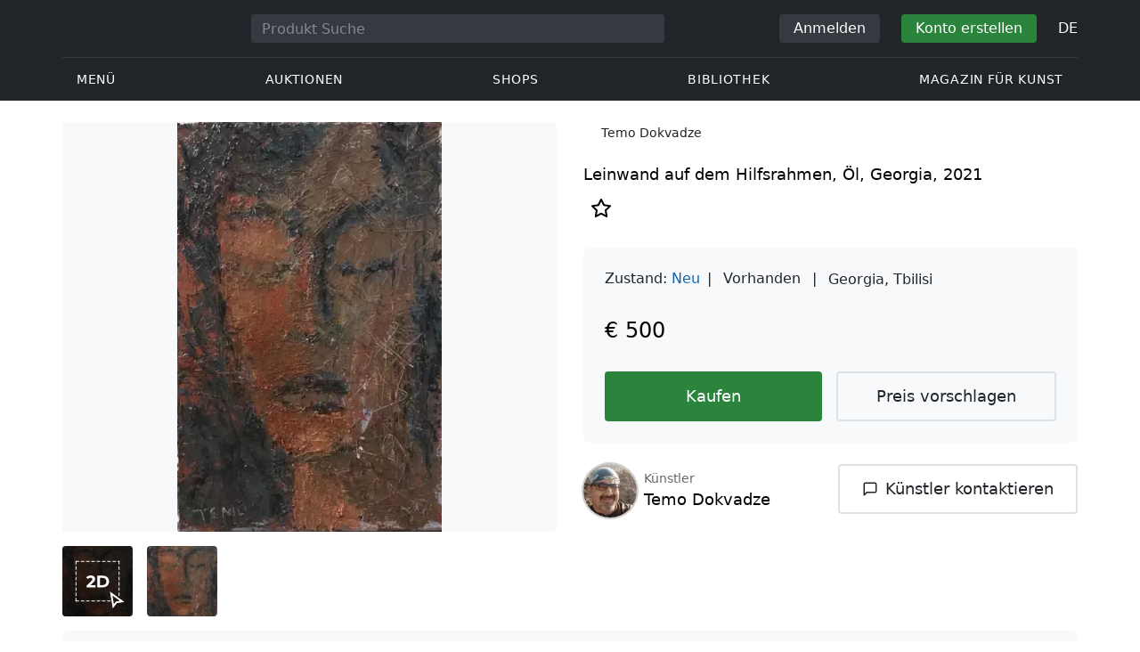

--- FILE ---
content_type: text/html; charset=UTF-8
request_url: https://veryimportantlot.com/de/lot-gallery/view/temo-dokvadze-42670
body_size: 19109
content:
<!doctype html><html lang="de"><head><meta charset="UTF-8"><meta name="viewport" content="initial-scale=1.0, width=device-width"><meta name="csrf-param" content="_csrf-frontend"><meta name="csrf-token" content="xLEpV56i7qr7V58S9OogFdCNCKUX3e7eNIP4OB6UWkOvgxkWz9u007c-9WKBmhl0v8dYz3mtoKhi8bAVdNAwJw=="><script type="8404d364efd09426c445674a-text/javascript">(function(w,d,s,l,i){w[l]=w[l]||[];w[l].push({'gtm.start':
new Date().getTime(),event:'gtm.js'});var f=d.getElementsByTagName(s)[0],
j=d.createElement(s),dl=l!='dataLayer'?'&l='+l:'';j.async=true;j.src=
'https://www.googletagmanager.com/gtm.js?id='+i+dl;f.parentNode.insertBefore(j,f);
})(window,document,'script','dataLayer','GTM-WDFV7Q3');</script><title>Leinwand auf dem Hilfsrahmen Öl — online kaufen. ”“ zum Verkauf vom Künstler Temo Dokvadze, Stadt Tbilisi mit Parametern: Leinwand auf dem Hilfsrahmen, Öl, Georgia, hergestellt in 2021 | Veryimportantlot - ID42670</title><meta name="cid" content="lot-gallery-view"><meta property="og:type" content="website"><meta property="og:url" content="https://veryimportantlot.com/de/lot-gallery/view/temo-dokvadze-42670"><meta property="og:title" content="Leinwand auf dem Hilfsrahmen Öl — online kaufen. ”“ zum Verkauf vom Künstler Temo Dokvadze, Stadt Tbilisi mit Parametern: Leinwand auf dem Hilfsrahmen, Öl, Georgia, hergestellt in 2021 | Veryimportantlot - ID42670"><meta property="og:description" content="Sie können Leinwand auf dem Hilfsrahmen Öl zum günstigen Preis online kaufen. wurde vom Künstler Temo Dokvadze aus der Stadt Tbilisi hergestellt. wird zum Verkauf mit folgenden Parametern angeboten: Leinwand auf dem Hilfsrahmen, Öl, Georgia, 2021 Herstellungsjahr, Titel «». Finden Sie mehr originale Kunstwerke zeitgenössischer Künstler in anderen Kategorien von Veryimportantlot. #Kaufen #Kunst #Kunstwerk #Leinwand auf dem Hilfsrahmen #Öl #Georgia #ID42670"><meta name="description" content="Sie können Leinwand auf dem Hilfsrahmen Öl zum günstigen Preis online kaufen. wurde vom Künstler Temo Dokvadze aus der Stadt Tbilisi hergestellt. wird zum Verkauf mit folgenden Parametern angeboten: Leinwand auf dem Hilfsrahmen, Öl, Georgia, 2021 Herstellungsjahr, Titel «». Finden Sie mehr originale Kunstwerke zeitgenössischer Künstler in anderen Kategorien von Veryimportantlot. #Kaufen #Kunst #Kunstwerk #Leinwand auf dem Hilfsrahmen #Öl #Georgia #ID42670"><meta name="keywords" content="Temo Dokvadze"><meta property="og:image" content="https://veryimportantlot.com/cache/gallery-lot/42670/1723748_-563x367_width_100.jpeg"><meta property="og:image:width" content="563"><meta property="og:image:height" content="871"><meta property="og:image:alt" content="veryimportantlot.com"><link href="https://veryimportantlot.com/de/lot-gallery/view/temo-dokvadze-42670" rel="canonical"><link href="https://veryimportantlot.com/ru/lot-gallery/view/temo-dokvadze-42670" rel="alternate" hreflang="ru"><link href="https://veryimportantlot.com/en/lot-gallery/view/temo-dokvadze-42670" rel="alternate" hreflang="en"><link href="https://veryimportantlot.com/de/lot-gallery/view/temo-dokvadze-42670" rel="alternate" hreflang="de"><link href="https://veryimportantlot.com/fr/lot-gallery/view/temo-dokvadze-42670" rel="alternate" hreflang="fr"><link type="image/webp" href="/assets/image/picture_1723748/fe6c6/tmp76581634016112074560416340161945735jpeg__fix_555_460.webp" rel="preload" fetchpriority="high" as="image"><link type="image/jpeg" href="/assets/image/picture_1723748/dfe96/tmp76581634016112074560416340161945735jpeg__fix_555_460.jpeg" rel="preload" fetchpriority="high" as="image"><link href="/assets/719364a0/css/bootstrap.min.css?v=1725611028" rel="stylesheet"><link href="/assets/8b1028a4/css/select2.min.css?v=1725611028" rel="stylesheet"><link href="/css/bootstrap-custom/bootstrap-custom.css?v=1623742107" rel="stylesheet preload" as="style"><link href="/css/bootstrap-datetimepicker.min.css?v=1623742107" rel="stylesheet preload" as="style"><link href="/css/bootstrap-custom/bootstrap-datetimepicker.min.css?v=1707818741" rel="stylesheet preload" as="style"><link href="/css/jquery.fancybox.min.css?v=1623742107" rel="stylesheet preload" as="style"><link href="/css/simplebar.css?v=1623742107" rel="stylesheet preload" as="style"><link href="/css/font-awesome.css?v=1623742107" rel="stylesheet preload" as="style"><link href="/css/grid.css?v=1623742107" rel="stylesheet preload" as="style"><link href="/css/slick.css?v=1623742107" rel="stylesheet preload" as="style"><link href="/css/components/variables.css?v=1710516691" rel="stylesheet preload" as="style"><link href="/css/style.css?v=1723646170" rel="stylesheet preload" as="style"><link href="/css/redesign.css?v=1721304205" rel="stylesheet preload" as="style"><link href="/css/components/auth-modal.css?v=1707818741" rel="stylesheet preload" as="style"><link href="/css/my.css?v=1750788560" rel="stylesheet preload" as="style"><link href="/css/table.css?v=1707818840" rel="stylesheet preload" as="style"><link href="/css/calendar.css?v=1623742107" rel="stylesheet preload" as="style"><link href="/mask_resource/css/intlTelInput.css?v=1707818741" rel="stylesheet preload" as="style"><link href="/css/cookieconsent.min.css?v=1707818741" rel="stylesheet preload" as="style"><link href="/css/components/breadcrumbs.css?v=1707818741" rel="stylesheet preload" as="style"><link href="/assets/3acbf30c/swiper-bundle.min.css?v=1725611028" rel="stylesheet preload" as="style"><link href="/css/components/auction-badge.css?v=1710328710" rel="stylesheet preload" as="style"><link href="/css/components/product-view.css?v=1725296175" rel="stylesheet preload" as="style"><link href="/css/components/prdct-slider.css?v=1707818741" rel="stylesheet preload" as="style"><link href="/css/components/artist-library.css?v=1707818741" rel="stylesheet preload" as="style"><link href="/css/components/search-keys.css?v=1707818741" rel="stylesheet"><link href="/css/components/notifications.css?v=1707818741" rel="stylesheet preload" as="style"><link rel="apple-touch-icon" sizes="180x180" href="/apple-touch-icon.png"><link rel="icon" type="image/png" href="/favicon-32x32.png" sizes="32x32"><link rel="icon" type="image/png" href="/favicon-16x16.png" sizes="16x16"><link rel="manifest" href="/manifest.json"><link rel="mask-icon" href="/safari-pinned-tab.svg" color="#333333"><meta name="theme-color" content="#ffffff"><script type="8404d364efd09426c445674a-text/javascript">window.yaContextCb = window.yaContextCb || []</script><script async src="https://securepubads.g.doubleclick.net/tag/js/gpt.js" type="8404d364efd09426c445674a-text/javascript"></script><script type="8404d364efd09426c445674a-text/javascript">
window.googletag = window.googletag || {cmd: []};
let adSlots = [];
let adSlotsNews = [];
let adSlotsNewsSimilar = [];
let adSlotsSide = [];
let adSlotsProfile = [];
let overviewPage = [];
let productPage = [];//auction-wiki
let photostockPage = [];
googletag.cmd.push(function() {
adSlots[0] = googletag.defineSlot('/22542941880/Product_Page*Block_FAQ', [300, 250], 'div-gpt-ad-1653321085901-0').addService(googletag.pubads());
adSlots[1] = googletag.defineSlot('/22542941880/Product_Page*Block_Item_Description', [300, 250], 'div-gpt-ad-1666703477177-0').addService(googletag.pubads());
googletag.pubads().enableSingleRequest();
googletag.enableServices();
});
</script></head><body class="body_lot-gallery_view chrome saf is_not_authed" data-lang="de"><noscript><iframe src="https://www.googletagmanager.com/ns.html?id=GTM-WDFV7Q3"
height="0" width="0" style="display:none;visibility:hidden"></iframe></noscript> <script type="8404d364efd09426c445674a-text/javascript">
function downloadJSAtOnload() {
var element = document.createElement("script");
element.src = "https://pagead2.googlesyndication.com/pagead/js/adsbygoogle.js";
document.body.appendChild(element);
}
if (window.addEventListener)
window.addEventListener("load", downloadJSAtOnload, false);
else if (window.attachEvent)
window.attachEvent("onload", downloadJSAtOnload);
else window.onload = downloadJSAtOnload;
</script><script type="8404d364efd09426c445674a-text/javascript">var tVar=[];tVar['This field is required']='Dieses Feld wird benötigt';tVar['Email is invalid']='Email is invalid';tVar['Phone is invalid']='Telefon ist ungültig';</script><header class="header"><div class="container"><div class="row"><div class="col-md-12"><div class="header__top"><a class="header__logo" href="/"><img class="header__logo__img header__logo__img_dsktp lazy" data-src="/img/logo.svg" width="106" height="32" alt="Very Important Lot"><img class="header__logo__img lazy" data-src="/img/logo-mob.svg" width="32" height="32" alt="Very Important Lot"></a><form id="global_search2" class="header__search" action="/search" method="get"><div class="header__search__inner"><label class="header__search__label" for="headerNavSearch">Produkt Suche</label><input class="header__search__input" type="text" placeholder="Produkt Suche" aria-describedby="basic-addon2" id="searchTextGlobal2" name="search_text" data-lang="de"><button class="header__search__btn" type="submit" aria-label="Искать"><i data-feather="search"></i></button></div></form><div class="header__actions header__actions_mob"><button class="header__actions__btn header__actions__btn_search" type="button" aria-label="Search" data-mobSearchTrigger><i data-feather="search"></i></button><button class="header__actions__btn header__actions__btn_menu" type="button" aria-label="Menu" data-mobMenuTrigger><i data-feather="menu"></i></button></div><div class="header__actions header__actions_desktop"><button class="header__btn header__btn_signin" type="button" data-toggle="modal" data-target="#authModal" data-toggle_tab="#nav-signin">Anmelden</button><button class="header__btn header__btn_signup" type="button" data-toggle="modal" data-target="#authModal" data-toggle_tab="#nav-signup">Konto erstellen</button><div class="dropdown header__lang"><button class="header__lang__btn" type="button" id="languageSelect" data-toggle="dropdown" aria-haspopup="true" aria-expanded="false" aria-label="Language"><span class="header__lang__btn__current">DE</span> <i data-feather="chevron-down"></i></button><ul class="dropdown-menu dropdown-menu-right" aria-labelledby="languageSelect"><li><a class="dropdown-item" href="/en/lot-gallery/view/temo-dokvadze-42670">EN</a></li><li><a class="dropdown-item" href="/de/lot-gallery/view/temo-dokvadze-42670">DE</a></li><li><a class="dropdown-item" href="/fr/lot-gallery/view/temo-dokvadze-42670">FR</a></li><li><a class="dropdown-item" href="/ru/lot-gallery/view/temo-dokvadze-42670">RU</a></li></ul></div></div></div><nav class="header__bottom"><ul class="header__nav"><li class="header__nav__item dropdown header__nav__item_menu "><button class="header__nav__btn" type="button" id="mMenu1" data-toggle="dropdown" aria-haspopup="true" data-display="static" aria-expanded="false" data-offset="0,14" data-desktopSMenuToggle><i data-feather="menu"></i> Menü </button><div class="dropdown-menu header__desktop-dropdown" aria-labelledby="mMenu1"><div class="header__desktop-dropdown__arrow" data-desktopSTriangle></div><button class="header__desktop-dropdown__close" type="button" data-sMenuClose><i data-feather="x"></i></button><div class="row"><div class="col-md-3"><div class="header__desktop-dropdown__title">Hauptkategorien</div><div class="header__desktop-dropdown__list__item"><a class="header__desktop-dropdown__link" href="/de/overview/category/fine-art">Bildende Kunst</a></div><div class="header__desktop-dropdown__list__item"><a class="header__desktop-dropdown__link" href="/de/overview/category/interior-design">Interieur & Design</a></div><div class="header__desktop-dropdown__list__item"><a class="header__desktop-dropdown__link" href="/de/overview/category/books-manuscripts">Bücher & Handschriften</a></div><div class="header__desktop-dropdown__list__item"><a class="header__desktop-dropdown__link" href="/de/overview/category/watches-jewelry">Uhren & Schmuck</a></div><div class="header__desktop-dropdown__list__item"><a class="header__desktop-dropdown__link" href="/de/overview/category/household-items">Haushaltswaren</a></div><div class="header__desktop-dropdown__list__item"><a class="header__desktop-dropdown__link" href="/de/overview/category/fashion-accessories">Kleidung und Accessoires</a></div><div class="header__desktop-dropdown__list__item"><a class="header__desktop-dropdown__link" href="/de/overview/category/wine-spirits">Wein & Spirituosen</a></div></div><div class="col-md-3"><div class="header__desktop-dropdown__title">Auktionen</div><div class="header__desktop-dropdown__list__item"><a class="header__desktop-dropdown__link" href="/de/home/auction">Übersichtsseite</a></div><div class="header__desktop-dropdown__list__item"><a class="header__desktop-dropdown__link" href="/de/auction/catalog-list">Alle Kataloge</a></div><div class="header__desktop-dropdown__list__item"><a class="header__desktop-dropdown__link" href="/de/auction">Alle Auktionslose</a></div><div class="header__desktop-dropdown__list__item"><a class="header__desktop-dropdown__link" href="/de/auction-post-sale">Nachverkauf</a></div><div class="header__desktop-dropdown__list__item header__desktop-dropdown__list__item_separator"></div><div class="header__desktop-dropdown__title">Auktionsarchiv</div><div class="header__desktop-dropdown__list__item"><a class="header__desktop-dropdown__link" href="/de/auction/catalog-past-list">Vergangene Auktionen</a></div><div class="header__desktop-dropdown__list__item"><a class="header__desktop-dropdown__link" href="/de/auction-wiki">Alle Auktionslose</a></div></div><div class="col-md-3"><div class="header__desktop-dropdown__title">Shops</div><div class="header__desktop-dropdown__list__item"><a class="header__desktop-dropdown__link" href="/de/market/category/pictorial-art">Malerei</a></div><div class="header__desktop-dropdown__list__item"><a class="header__desktop-dropdown__link" href="/de/market/category/graphics">Grafik</a></div></div><div class="col-md-3"><div class="header__desktop-dropdown__title">Nützliche Dienste</div><div class="header__desktop-dropdown__list__item"><a class="header__desktop-dropdown__link" href="/de/wiki/people">Bibliothek</a></div><div class="header__desktop-dropdown__list__item"><a class="header__desktop-dropdown__link" href="/de/news">Magazin für Kunst</a></div><div class="header__desktop-dropdown__list__item"><a class="header__desktop-dropdown__link" href="/de/auth/konstruktor/interior">2D Design für Ihr Interieur</a></div><div class="header__desktop-dropdown__list__item"><a class="header__desktop-dropdown__link" href="/de/auth/konstruktor/artist">2D Vorlagen</a></div><div class="header__desktop-dropdown__list__item"><a class="header__desktop-dropdown__link" href="/de/faq?show_menu=1">FAQ</a></div><div class="header__desktop-dropdown__list__item"><a class="header__desktop-dropdown__link" href="/de/home">Hauptseite</a></div></div></div></div></li><li class="header__nav__item dropdown header__nav__item_menu "><button class="header__nav__btn" type="button" id="mMenu5" data-toggle="dropdown" aria-haspopup="true" data-display="static" aria-expanded="false" data-offset="0,14" data-desktopSMenuToggle>
Auktionen </button><div class="dropdown-menu header__desktop-dropdown" aria-labelledby="mMenu5"><div class="header__desktop-dropdown__arrow" data-desktopSTriangle></div><button class="header__desktop-dropdown__close" type="button" data-sMenuClose><i data-feather="x"></i></button><div class="row"><div class="col-md-3"><div class="header__desktop-dropdown__title">Hauptbereiche</div><div class="header__desktop-dropdown__list__item"><a class="header__desktop-dropdown__link" href="/de/home/auction">Übersichtsseite</a></div><div class="header__desktop-dropdown__list__item"><a class="header__desktop-dropdown__link" href="/de/auction/catalog-list">Aktuelle Auktionen</a></div><div class="header__desktop-dropdown__list__item"><a class="header__desktop-dropdown__link" href="/de/auction-post-sale">Nachverkauf</a></div><div class="header__desktop-dropdown__list__item"><a class="header__desktop-dropdown__link" href="/de/auction/catalog-past-list">Vergangene Auktionen</a></div><div class="header__desktop-dropdown__list__item"><a class="header__desktop-dropdown__link" href="/de/faq/kupit-na-aukcione">FAQ</a></div><div class="header__desktop-dropdown__list__item header__desktop-dropdown__list__item_separator"></div><div class="header__desktop-dropdown__title"></div><div class="header__desktop-dropdown__title">Empfehlenswert</div></div><div class="col-md-3"><div class="header__desktop-dropdown__title">Bildende Kunst</div><div class="header__desktop-dropdown__list__item"><a class="header__desktop-dropdown__link" href="/de/auction/category/paintings">Gemälde</a></div><div class="header__desktop-dropdown__list__item"><a class="header__desktop-dropdown__link" href="/de/auction/category/graphics">Grafik</a></div><div class="header__desktop-dropdown__list__item"><a class="header__desktop-dropdown__link" href="/de/auction/category/art-prints">Kunstdrucke</a></div><div class="header__desktop-dropdown__list__item"><a class="header__desktop-dropdown__link" href="/de/auction/category/photography">Fotografie</a></div><div class="header__desktop-dropdown__list__item"><a class="header__desktop-dropdown__link" href="/de/auction/category/sculptures">Skulpturen und plastische Kunst</a></div><div class="header__desktop-dropdown__list__item"><a class="header__desktop-dropdown__link" href="/de/auction/category/icons">Ikonen</a></div><div class="header__desktop-dropdown__list__item header__desktop-dropdown__list__item_separator"></div><div class="header__desktop-dropdown__title"></div><div class="header__desktop-dropdown__title">Interieur & Design</div><div class="header__desktop-dropdown__list__item"><a class="header__desktop-dropdown__link" href="/de/auction/category/interior-items">Dekorative Objekte</a></div><div class="header__desktop-dropdown__list__item"><a class="header__desktop-dropdown__link" href="/de/auction/category/furniture">Möbel</a></div><div class="header__desktop-dropdown__list__item"><a class="header__desktop-dropdown__link" href="/de/auction/category/lighting">Beleuchtung</a></div><div class="header__desktop-dropdown__list__item"><a class="header__desktop-dropdown__link" href="/de/auction/category/carpets-textiles">Teppiche & Textilien</a></div></div><div class="col-md-3"><div class="header__desktop-dropdown__title">Sammlerobjekte</div><div class="header__desktop-dropdown__list__item"><a class="header__desktop-dropdown__link" href="/de/auction/category/phaleristics">Auszeichnungen</a></div><div class="header__desktop-dropdown__list__item"><a class="header__desktop-dropdown__link" href="/de/auction/category/numismatics">Münzen</a></div><div class="header__desktop-dropdown__list__item"><a class="header__desktop-dropdown__link" href="/de/auction/category/military-items">Militaria</a></div><div class="header__desktop-dropdown__list__item"><a class="header__desktop-dropdown__link" href="/de/auction/category/ancient-art-and-excavations">Antike Kunst und Ausgrabungen</a></div><div class="header__desktop-dropdown__list__item"><a class="header__desktop-dropdown__link" href="/de/auction/category/toys-and-models">Spielzeug und Modelle</a></div><div class="header__desktop-dropdown__list__item"><a class="header__desktop-dropdown__link" href="/de/auction/category/historical-items">Historische Gegenstände</a></div><div class="header__desktop-dropdown__list__item"><a class="header__desktop-dropdown__link" href="/de/auction/category/memorabilia">Erinnerungsstücke</a></div><div class="header__desktop-dropdown__list__item"><a class="header__desktop-dropdown__link" href="/de/auction/category/objects-of-vertu">Vertu Objekte</a></div><div class="header__desktop-dropdown__list__item header__desktop-dropdown__list__item_separator"></div><div class="header__desktop-dropdown__title"></div><div class="header__desktop-dropdown__title">Beliebte Kategorien</div><div class="header__desktop-dropdown__list__item"><a class="header__desktop-dropdown__link" href="/de/auction/category/asian-products-and-art">Asiatische Kunst</a></div><div class="header__desktop-dropdown__list__item"><a class="header__desktop-dropdown__link" href="/de/auction/category/watches">Uhren</a></div><div class="header__desktop-dropdown__list__item"><a class="header__desktop-dropdown__link" href="/de/auction/category/jewellery">Schmuck</a></div><div class="header__desktop-dropdown__list__item"><a class="header__desktop-dropdown__link" href="/de/auction/category/books-manuscripts">Bücher & Handschriften</a></div></div><div class="col-md-3"><div class="header__desktop-dropdown__title">Beliebte Materialien</div><div class="header__desktop-dropdown__list__item"><a class="header__desktop-dropdown__link" href="/de/auction/material/bronze">Bronze</a></div><div class="header__desktop-dropdown__list__item"><a class="header__desktop-dropdown__link" href="/de/auction/category/porcelain-products">Porzellan</a></div><div class="header__desktop-dropdown__list__item"><a class="header__desktop-dropdown__link" href="/de/auction/category/silverware">Silber</a></div></div></div></div></li><li class="header__nav__item dropdown header__nav__item_menu "><button class="header__nav__btn" type="button" id="mMenu6" data-toggle="dropdown" aria-haspopup="true" data-display="static" aria-expanded="false" data-offset="0,14" data-desktopSMenuToggle>
Shops </button><div class="dropdown-menu header__desktop-dropdown" aria-labelledby="mMenu6"><div class="header__desktop-dropdown__arrow" data-desktopSTriangle></div><button class="header__desktop-dropdown__close" type="button" data-sMenuClose><i data-feather="x"></i></button><div class="row"><div class="col-md-3"><div class="header__desktop-dropdown__title">Bildende Kunst</div><div class="header__desktop-dropdown__list__item"><a class="header__desktop-dropdown__link" href="/de/market/category/paintings">Gemälde</a></div><div class="header__desktop-dropdown__list__item"><a class="header__desktop-dropdown__link" href="/de/market/category/drawings">Zeichnungen</a></div><div class="header__desktop-dropdown__list__item"><a class="header__desktop-dropdown__link" href="/de/market/category/graphics">Grafik</a></div><div class="header__desktop-dropdown__list__item"><a class="header__desktop-dropdown__link" href="/de/market/category/icons">Ikonen</a></div><div class="header__desktop-dropdown__list__item"><a class="header__desktop-dropdown__link" href="/de/market/category/photography">Fotografie</a></div><div class="header__desktop-dropdown__list__item"><a class="header__desktop-dropdown__link" href="/de/market/category/sculptures">Skulpturen und plastische Kunst</a></div><div class="header__desktop-dropdown__list__item"><a class="header__desktop-dropdown__link" href="/de/market/category/watches-jewelry">Uhren & Schmuck</a></div></div><div class="col-md-3"><div class="header__desktop-dropdown__title">Sammlerobjekte</div><div class="header__desktop-dropdown__list__item"><a class="header__desktop-dropdown__link" href="/de/market/category/phaleristics">Auszeichnungen</a></div><div class="header__desktop-dropdown__list__item"><a class="header__desktop-dropdown__link" href="/de/market/category/numismatics">Münzen</a></div><div class="header__desktop-dropdown__list__item"><a class="header__desktop-dropdown__link" href="/de/market/category/historical-items">Historische Gegenstände</a></div><div class="header__desktop-dropdown__list__item"><a class="header__desktop-dropdown__link" href="/de/market/category/memorabilia">Erinnerungsstücke</a></div><div class="header__desktop-dropdown__list__item"><a class="header__desktop-dropdown__link" href="/de/market/category/books-manuscripts">Bücher & Handschriften</a></div></div><div class="col-md-3"><div class="header__desktop-dropdown__title">Nach Stil</div><div class="header__desktop-dropdown__list__item"><a class="header__desktop-dropdown__link" href="/de/market/style/abstractionism">Abstrakt</a></div><div class="header__desktop-dropdown__list__item"><a class="header__desktop-dropdown__link" href="/de/market/genres/genres-figurative-art">Figurativ</a></div><div class="header__desktop-dropdown__list__item"><a class="header__desktop-dropdown__link" href="/de/market/style/art-style-surrealism">Surrealismus</a></div><div class="header__desktop-dropdown__list__item"><a class="header__desktop-dropdown__link" href="/de/market/style/art-style-pop-art">Pop Art</a></div><div class="header__desktop-dropdown__list__item"><a class="header__desktop-dropdown__link" href="/de/market/style/art-style-modern-art">Moderne Kunst</a></div><div class="header__desktop-dropdown__list__item"><a class="header__desktop-dropdown__link" href="/de/market/style/style-contemporary-art">Zeitgenössische Kunst</a></div></div><div class="col-md-3"><div class="header__desktop-dropdown__title">Für Partner</div><div class="header__desktop-dropdown__list__item"><a class="header__desktop-dropdown__link" href="/de/lp/artist">Für Schöpfer und Designer</a></div><div class="header__desktop-dropdown__list__item"><a class="header__desktop-dropdown__link" href="/de/lp/antiques-gallery">Für Verkäufer</a></div><div class="header__desktop-dropdown__list__item header__desktop-dropdown__list__item_separator"></div><div class="header__desktop-dropdown__title">Empfehlenswert</div></div></div></div></li><li class="header__nav__item dropdown header__nav__item_menu "><button class="header__nav__btn" type="button" id="mMenu8" data-toggle="dropdown" aria-haspopup="true" data-display="static" aria-expanded="false" data-offset="0,14" data-desktopSMenuToggle>
Bibliothek </button><div class="dropdown-menu header__desktop-dropdown" aria-labelledby="mMenu8"><div class="header__desktop-dropdown__arrow" data-desktopSTriangle></div><button class="header__desktop-dropdown__close" type="button" data-sMenuClose><i data-feather="x"></i></button><div class="row"><div class="col-md-3"><div class="header__desktop-dropdown__title">Allgemeine Listen</div><div class="header__desktop-dropdown__list__item"><a class="header__desktop-dropdown__link" href="/de/wiki/people">Berühmte Menschen</a></div><div class="header__desktop-dropdown__title"></div></div><div class="col-md-3"><div class="header__desktop-dropdown__title">Bildende Kunst</div><div class="header__desktop-dropdown__list__item"><a class="header__desktop-dropdown__link" href="/de/wiki/people/specialization/specialization-artist">Künstler</a></div><div class="header__desktop-dropdown__list__item"><a class="header__desktop-dropdown__link" href="/de/wiki/people/specialization/specialization-painter">Maler</a></div><div class="header__desktop-dropdown__list__item"><a class="header__desktop-dropdown__link" href="/de/wiki/people/specialization/specialization-graphic-artist">Grafiker</a></div><div class="header__desktop-dropdown__list__item"><a class="header__desktop-dropdown__link" href="/de/wiki/people/specialization/specialization-photographer">Fotografen</a></div><div class="header__desktop-dropdown__list__item"><a class="header__desktop-dropdown__link" href="/de/wiki/people/specialization/specialization-sculptor">Bildhauer</a></div><div class="header__desktop-dropdown__list__item header__desktop-dropdown__list__item_separator"></div><div class="header__desktop-dropdown__title"></div><div class="header__desktop-dropdown__title">Angewandte Kunst</div><div class="header__desktop-dropdown__list__item"><a class="header__desktop-dropdown__link" href="/de/wiki/people/specialization/specialization-jeweler">Juweliere</a></div><div class="header__desktop-dropdown__list__item"><a class="header__desktop-dropdown__link" href="/de/wiki/people/specialization/specialization-designer">Designer</a></div><div class="header__desktop-dropdown__list__item"><a class="header__desktop-dropdown__link" href="/de/wiki/people/specialization/specialization-furniture-maker">Möbelbauer</a></div></div><div class="col-md-3"><div class="header__desktop-dropdown__title">Beliebte Stilrichtungen</div><div class="header__desktop-dropdown__list__item"><a class="header__desktop-dropdown__link" href="/de/wiki/people/style/art-style-impressionism">Impressionisten</a></div><div class="header__desktop-dropdown__list__item"><a class="header__desktop-dropdown__link" href="/de/wiki/people/style/abstractionism">Abstraktionisten</a></div><div class="header__desktop-dropdown__list__item"><a class="header__desktop-dropdown__link" href="/de/wiki/people/style/art-style-cubism">Kubisten</a></div><div class="header__desktop-dropdown__list__item"><a class="header__desktop-dropdown__link" href="/de/wiki/people/style/art-style-expressionism">Expressionisten</a></div><div class="header__desktop-dropdown__list__item"><a class="header__desktop-dropdown__link" href="/de/wiki/people/style/style-old-masters">Alte Meister</a></div><div class="header__desktop-dropdown__list__item header__desktop-dropdown__list__item_separator"></div><div class="header__desktop-dropdown__title"></div><div class="header__desktop-dropdown__title">Populäre Genres</div><div class="header__desktop-dropdown__list__item"><a class="header__desktop-dropdown__link" href="/de/wiki/people/genres/landscape-painting">Landschaftsmaler</a></div><div class="header__desktop-dropdown__list__item"><a class="header__desktop-dropdown__link" href="/de/wiki/people/genres/portrait">Porträtisten</a></div><div class="header__desktop-dropdown__list__item"><a class="header__desktop-dropdown__link" href="/de/wiki/people/genres/animalistic">Animalisten</a></div></div><div class="col-md-3"><div class="header__desktop-dropdown__title">Kunstschulen</div><div class="header__desktop-dropdown__list__item"><a class="header__desktop-dropdown__link" href="/de/wiki/people/artistschool/artist-school-dusseldorf-school-of-painting">Düsseldorfer Schule</a></div><div class="header__desktop-dropdown__list__item"><a class="header__desktop-dropdown__link" href="/de/wiki/people/artistschool/barbizon-school">Barbizon Schule</a></div><div class="header__desktop-dropdown__list__item"><a class="header__desktop-dropdown__link" href="/de/wiki/people/artistschool/artist-school-school-of-paris">Pariser Schule</a></div><div class="header__desktop-dropdown__list__item"><a class="header__desktop-dropdown__link" href="/de/wiki/people/artistschool/artist-school-guild-of-saint-luke">Lukasgilde</a></div><div class="header__desktop-dropdown__list__item"><a class="header__desktop-dropdown__link" href="/de/wiki/people/artistschool/artist-school-flemish-school">Flämische Schule</a></div></div></div></div></li><li class="header__nav__item"><a class="header__nav__btn" href="/de/news">
Magazin für Kunst </a></li></ul></nav> </div></div></div><nav class="mob-menu" data-mobMenu><div class="mob-menu__nav"><ul class="mob-menu__nav__list active" id="mob-menu-main"><li class="mob-menu__nav__item"><a class="header__btn mob-menu__nav__link" href="#mob-menu-0" data-goToMenu="1" role="button">Menü <i data-feather="chevron-right"></i></a> </li><li class="mob-menu__nav__item"><a class="header__btn mob-menu__nav__link" href="#mob-menu-1" data-goToMenu="1" role="button">Auktionen <i data-feather="chevron-right"></i></a> </li><li class="mob-menu__nav__item"><a class="header__btn mob-menu__nav__link" href="#mob-menu-2" data-goToMenu="1" role="button">Shops <i data-feather="chevron-right"></i></a> </li><li class="mob-menu__nav__item"><a class="header__btn mob-menu__nav__link" href="#mob-menu-3" data-goToMenu="1" role="button">Bibliothek <i data-feather="chevron-right"></i></a> </li><li class="mob-menu__nav__item"><a class="header__btn mob-menu__nav__link" href="/de/news">
Magazin für Kunst </a></li></ul><ul id="mob-menu-0" class="mob-menu__nav__list"><li class="mob-menu__nav__item"><a class="header__btn mob-menu__nav__link back" href="#mob-menu-main" role="button" data-goToMenu><i data-feather="chevron-left"></i>
Menü </a></li><li class="mob-menu__nav__item mob-menu__nav__item_category">
Hauptkategorien </li><li class="mob-menu__nav__item"><a class="header__btn mob-menu__nav__link mob-menu__nav__link_inner" href="/de/overview/category/fine-art">Bildende Kunst</a></li><li class="mob-menu__nav__item"><a class="header__btn mob-menu__nav__link mob-menu__nav__link_inner" href="/de/overview/category/interior-design">Interieur & Design</a></li><li class="mob-menu__nav__item"><a class="header__btn mob-menu__nav__link mob-menu__nav__link_inner" href="/de/overview/category/books-manuscripts">Bücher & Handschriften</a></li><li class="mob-menu__nav__item"><a class="header__btn mob-menu__nav__link mob-menu__nav__link_inner" href="/de/overview/category/watches-jewelry">Uhren & Schmuck</a></li><li class="mob-menu__nav__item"><a class="header__btn mob-menu__nav__link mob-menu__nav__link_inner" href="/de/overview/category/household-items">Haushaltswaren</a></li><li class="mob-menu__nav__item"><a class="header__btn mob-menu__nav__link mob-menu__nav__link_inner" href="/de/overview/category/fashion-accessories">Kleidung und Accessoires</a></li><li class="mob-menu__nav__item"><a class="header__btn mob-menu__nav__link mob-menu__nav__link_inner" href="/de/overview/category/wine-spirits">Wein & Spirituosen</a></li><li class="mob-menu__nav__item mob-menu__nav__item_category">
Auktionen </li><li class="mob-menu__nav__item"><a class="header__btn mob-menu__nav__link mob-menu__nav__link_inner" href="/de/home/auction">Übersichtsseite</a></li><li class="mob-menu__nav__item"><a class="header__btn mob-menu__nav__link mob-menu__nav__link_inner" href="/de/auction/catalog-list">Alle Kataloge</a></li><li class="mob-menu__nav__item"><a class="header__btn mob-menu__nav__link mob-menu__nav__link_inner" href="/de/auction">Alle Auktionslose</a></li><li class="mob-menu__nav__item"><a class="header__btn mob-menu__nav__link mob-menu__nav__link_inner" href="/de/auction-post-sale">Nachverkauf</a></li><li class="mob-menu__nav__sep"></li><li class="mob-menu__nav__item mob-menu__nav__item_category">
Auktionsarchiv </li><li class="mob-menu__nav__item"><a class="header__btn mob-menu__nav__link mob-menu__nav__link_inner" href="/de/auction/catalog-past-list">Vergangene Auktionen</a></li><li class="mob-menu__nav__item"><a class="header__btn mob-menu__nav__link mob-menu__nav__link_inner" href="/de/auction-wiki">Alle Auktionslose</a></li><li class="mob-menu__nav__item mob-menu__nav__item_category">
Shops </li><li class="mob-menu__nav__item"><a class="header__btn mob-menu__nav__link mob-menu__nav__link_inner" href="/de/market/category/pictorial-art">Malerei</a></li><li class="mob-menu__nav__item"><a class="header__btn mob-menu__nav__link mob-menu__nav__link_inner" href="/de/market/category/graphics">Grafik</a></li><li class="mob-menu__nav__item mob-menu__nav__item_category">
Nützliche Dienste </li><li class="mob-menu__nav__item"><a class="header__btn mob-menu__nav__link mob-menu__nav__link_inner" href="/de/wiki/people">Bibliothek</a></li><li class="mob-menu__nav__item"><a class="header__btn mob-menu__nav__link mob-menu__nav__link_inner" href="/de/news">Magazin für Kunst</a></li><li class="mob-menu__nav__item"><a class="header__btn mob-menu__nav__link mob-menu__nav__link_inner" href="/de/auth/konstruktor/interior">2D Design für Ihr Interieur</a></li><li class="mob-menu__nav__item"><a class="header__btn mob-menu__nav__link mob-menu__nav__link_inner" href="/de/auth/konstruktor/artist">2D Vorlagen</a></li><li class="mob-menu__nav__item"><a class="header__btn mob-menu__nav__link mob-menu__nav__link_inner" href="/de/faq?show_menu=1">FAQ</a></li><li class="mob-menu__nav__item"><a class="header__btn mob-menu__nav__link mob-menu__nav__link_inner" href="/de/home">Hauptseite</a></li></ul><ul id="mob-menu-1" class="mob-menu__nav__list"><li class="mob-menu__nav__item"><a class="header__btn mob-menu__nav__link back" href="#mob-menu-main" role="button" data-goToMenu><i data-feather="chevron-left"></i>
Auktionen </a></li><li class="mob-menu__nav__item mob-menu__nav__item_category">
Hauptbereiche </li><li class="mob-menu__nav__item"><a class="header__btn mob-menu__nav__link mob-menu__nav__link_inner" href="/de/home/auction">Übersichtsseite</a></li><li class="mob-menu__nav__item"><a class="header__btn mob-menu__nav__link mob-menu__nav__link_inner" href="/de/auction/catalog-list">Aktuelle Auktionen</a></li><li class="mob-menu__nav__item"><a class="header__btn mob-menu__nav__link mob-menu__nav__link_inner" href="/de/auction-post-sale">Nachverkauf</a></li><li class="mob-menu__nav__item"><a class="header__btn mob-menu__nav__link mob-menu__nav__link_inner" href="/de/auction/catalog-past-list">Vergangene Auktionen</a></li><li class="mob-menu__nav__item"><a class="header__btn mob-menu__nav__link mob-menu__nav__link_inner" href="/de/faq/kupit-na-aukcione">FAQ</a></li><li class="mob-menu__nav__sep"></li><li class="mob-menu__nav__item mob-menu__nav__item_category"></li><li class="mob-menu__nav__item mob-menu__nav__item_category">
Empfehlenswert </li><li class="mob-menu__nav__item mob-menu__nav__item_category">
Bildende Kunst </li><li class="mob-menu__nav__item"><a class="header__btn mob-menu__nav__link mob-menu__nav__link_inner" href="/de/auction/category/paintings">Gemälde</a></li><li class="mob-menu__nav__item"><a class="header__btn mob-menu__nav__link mob-menu__nav__link_inner" href="/de/auction/category/graphics">Grafik</a></li><li class="mob-menu__nav__item"><a class="header__btn mob-menu__nav__link mob-menu__nav__link_inner" href="/de/auction/category/art-prints">Kunstdrucke</a></li><li class="mob-menu__nav__item"><a class="header__btn mob-menu__nav__link mob-menu__nav__link_inner" href="/de/auction/category/photography">Fotografie</a></li><li class="mob-menu__nav__item"><a class="header__btn mob-menu__nav__link mob-menu__nav__link_inner" href="/de/auction/category/sculptures">Skulpturen und plastische Kunst</a></li><li class="mob-menu__nav__item"><a class="header__btn mob-menu__nav__link mob-menu__nav__link_inner" href="/de/auction/category/icons">Ikonen</a></li><li class="mob-menu__nav__sep"></li><li class="mob-menu__nav__item mob-menu__nav__item_category"></li><li class="mob-menu__nav__item mob-menu__nav__item_category">
Interieur & Design </li><li class="mob-menu__nav__item"><a class="header__btn mob-menu__nav__link mob-menu__nav__link_inner" href="/de/auction/category/interior-items">Dekorative Objekte</a></li><li class="mob-menu__nav__item"><a class="header__btn mob-menu__nav__link mob-menu__nav__link_inner" href="/de/auction/category/furniture">Möbel</a></li><li class="mob-menu__nav__item"><a class="header__btn mob-menu__nav__link mob-menu__nav__link_inner" href="/de/auction/category/lighting">Beleuchtung</a></li><li class="mob-menu__nav__item"><a class="header__btn mob-menu__nav__link mob-menu__nav__link_inner" href="/de/auction/category/carpets-textiles">Teppiche & Textilien</a></li><li class="mob-menu__nav__item mob-menu__nav__item_category">
Sammlerobjekte </li><li class="mob-menu__nav__item"><a class="header__btn mob-menu__nav__link mob-menu__nav__link_inner" href="/de/auction/category/phaleristics">Auszeichnungen</a></li><li class="mob-menu__nav__item"><a class="header__btn mob-menu__nav__link mob-menu__nav__link_inner" href="/de/auction/category/numismatics">Münzen</a></li><li class="mob-menu__nav__item"><a class="header__btn mob-menu__nav__link mob-menu__nav__link_inner" href="/de/auction/category/military-items">Militaria</a></li><li class="mob-menu__nav__item"><a class="header__btn mob-menu__nav__link mob-menu__nav__link_inner" href="/de/auction/category/ancient-art-and-excavations">Antike Kunst und Ausgrabungen</a></li><li class="mob-menu__nav__item"><a class="header__btn mob-menu__nav__link mob-menu__nav__link_inner" href="/de/auction/category/toys-and-models">Spielzeug und Modelle</a></li><li class="mob-menu__nav__item"><a class="header__btn mob-menu__nav__link mob-menu__nav__link_inner" href="/de/auction/category/historical-items">Historische Gegenstände</a></li><li class="mob-menu__nav__item"><a class="header__btn mob-menu__nav__link mob-menu__nav__link_inner" href="/de/auction/category/memorabilia">Erinnerungsstücke</a></li><li class="mob-menu__nav__item"><a class="header__btn mob-menu__nav__link mob-menu__nav__link_inner" href="/de/auction/category/objects-of-vertu">Vertu Objekte</a></li><li class="mob-menu__nav__sep"></li><li class="mob-menu__nav__item mob-menu__nav__item_category"></li><li class="mob-menu__nav__item mob-menu__nav__item_category">
Beliebte Kategorien </li><li class="mob-menu__nav__item"><a class="header__btn mob-menu__nav__link mob-menu__nav__link_inner" href="/de/auction/category/asian-products-and-art">Asiatische Kunst</a></li><li class="mob-menu__nav__item"><a class="header__btn mob-menu__nav__link mob-menu__nav__link_inner" href="/de/auction/category/watches">Uhren</a></li><li class="mob-menu__nav__item"><a class="header__btn mob-menu__nav__link mob-menu__nav__link_inner" href="/de/auction/category/jewellery">Schmuck</a></li><li class="mob-menu__nav__item"><a class="header__btn mob-menu__nav__link mob-menu__nav__link_inner" href="/de/auction/category/books-manuscripts">Bücher & Handschriften</a></li><li class="mob-menu__nav__item mob-menu__nav__item_category">
Beliebte Materialien </li><li class="mob-menu__nav__item"><a class="header__btn mob-menu__nav__link mob-menu__nav__link_inner" href="/de/auction/material/bronze">Bronze</a></li><li class="mob-menu__nav__item"><a class="header__btn mob-menu__nav__link mob-menu__nav__link_inner" href="/de/auction/category/porcelain-products">Porzellan</a></li><li class="mob-menu__nav__item"><a class="header__btn mob-menu__nav__link mob-menu__nav__link_inner" href="/de/auction/category/silverware">Silber</a></li></ul><ul id="mob-menu-2" class="mob-menu__nav__list"><li class="mob-menu__nav__item"><a class="header__btn mob-menu__nav__link back" href="#mob-menu-main" role="button" data-goToMenu><i data-feather="chevron-left"></i>
Shops </a></li><li class="mob-menu__nav__item mob-menu__nav__item_category">
Bildende Kunst </li><li class="mob-menu__nav__item"><a class="header__btn mob-menu__nav__link mob-menu__nav__link_inner" href="/de/market/category/paintings">Gemälde</a></li><li class="mob-menu__nav__item"><a class="header__btn mob-menu__nav__link mob-menu__nav__link_inner" href="/de/market/category/drawings">Zeichnungen</a></li><li class="mob-menu__nav__item"><a class="header__btn mob-menu__nav__link mob-menu__nav__link_inner" href="/de/market/category/graphics">Grafik</a></li><li class="mob-menu__nav__item"><a class="header__btn mob-menu__nav__link mob-menu__nav__link_inner" href="/de/market/category/icons">Ikonen</a></li><li class="mob-menu__nav__item"><a class="header__btn mob-menu__nav__link mob-menu__nav__link_inner" href="/de/market/category/photography">Fotografie</a></li><li class="mob-menu__nav__item"><a class="header__btn mob-menu__nav__link mob-menu__nav__link_inner" href="/de/market/category/sculptures">Skulpturen und plastische Kunst</a></li><li class="mob-menu__nav__item"><a class="header__btn mob-menu__nav__link mob-menu__nav__link_inner" href="/de/market/category/watches-jewelry">Uhren & Schmuck</a></li><li class="mob-menu__nav__item mob-menu__nav__item_category">
Sammlerobjekte </li><li class="mob-menu__nav__item"><a class="header__btn mob-menu__nav__link mob-menu__nav__link_inner" href="/de/market/category/phaleristics">Auszeichnungen</a></li><li class="mob-menu__nav__item"><a class="header__btn mob-menu__nav__link mob-menu__nav__link_inner" href="/de/market/category/numismatics">Münzen</a></li><li class="mob-menu__nav__item"><a class="header__btn mob-menu__nav__link mob-menu__nav__link_inner" href="/de/market/category/historical-items">Historische Gegenstände</a></li><li class="mob-menu__nav__item"><a class="header__btn mob-menu__nav__link mob-menu__nav__link_inner" href="/de/market/category/memorabilia">Erinnerungsstücke</a></li><li class="mob-menu__nav__item"><a class="header__btn mob-menu__nav__link mob-menu__nav__link_inner" href="/de/market/category/books-manuscripts">Bücher & Handschriften</a></li><li class="mob-menu__nav__item mob-menu__nav__item_category">
Nach Stil </li><li class="mob-menu__nav__item"><a class="header__btn mob-menu__nav__link mob-menu__nav__link_inner" href="/de/market/style/abstractionism">Abstrakt</a></li><li class="mob-menu__nav__item"><a class="header__btn mob-menu__nav__link mob-menu__nav__link_inner" href="/de/market/genres/genres-figurative-art">Figurativ</a></li><li class="mob-menu__nav__item"><a class="header__btn mob-menu__nav__link mob-menu__nav__link_inner" href="/de/market/style/art-style-surrealism">Surrealismus</a></li><li class="mob-menu__nav__item"><a class="header__btn mob-menu__nav__link mob-menu__nav__link_inner" href="/de/market/style/art-style-pop-art">Pop Art</a></li><li class="mob-menu__nav__item"><a class="header__btn mob-menu__nav__link mob-menu__nav__link_inner" href="/de/market/style/art-style-modern-art">Moderne Kunst</a></li><li class="mob-menu__nav__item"><a class="header__btn mob-menu__nav__link mob-menu__nav__link_inner" href="/de/market/style/style-contemporary-art">Zeitgenössische Kunst</a></li><li class="mob-menu__nav__item mob-menu__nav__item_category">
Für Partner </li><li class="mob-menu__nav__item"><a class="header__btn mob-menu__nav__link mob-menu__nav__link_inner" href="/de/lp/artist">Für Schöpfer und Designer</a></li><li class="mob-menu__nav__item"><a class="header__btn mob-menu__nav__link mob-menu__nav__link_inner" href="/de/lp/antiques-gallery">Für Verkäufer</a></li><li class="mob-menu__nav__sep"></li><li class="mob-menu__nav__item mob-menu__nav__item_category">
Empfehlenswert </li></ul><ul id="mob-menu-3" class="mob-menu__nav__list"><li class="mob-menu__nav__item"><a class="header__btn mob-menu__nav__link back" href="#mob-menu-main" role="button" data-goToMenu><i data-feather="chevron-left"></i>
Bibliothek </a></li><li class="mob-menu__nav__item mob-menu__nav__item_category">
Allgemeine Listen </li><li class="mob-menu__nav__item"><a class="header__btn mob-menu__nav__link mob-menu__nav__link_inner" href="/de/wiki/people">Berühmte Menschen</a></li><li class="mob-menu__nav__item mob-menu__nav__item_category"></li><li class="mob-menu__nav__item mob-menu__nav__item_category">
Bildende Kunst </li><li class="mob-menu__nav__item"><a class="header__btn mob-menu__nav__link mob-menu__nav__link_inner" href="/de/wiki/people/specialization/specialization-artist">Künstler</a></li><li class="mob-menu__nav__item"><a class="header__btn mob-menu__nav__link mob-menu__nav__link_inner" href="/de/wiki/people/specialization/specialization-painter">Maler</a></li><li class="mob-menu__nav__item"><a class="header__btn mob-menu__nav__link mob-menu__nav__link_inner" href="/de/wiki/people/specialization/specialization-graphic-artist">Grafiker</a></li><li class="mob-menu__nav__item"><a class="header__btn mob-menu__nav__link mob-menu__nav__link_inner" href="/de/wiki/people/specialization/specialization-photographer">Fotografen</a></li><li class="mob-menu__nav__item"><a class="header__btn mob-menu__nav__link mob-menu__nav__link_inner" href="/de/wiki/people/specialization/specialization-sculptor">Bildhauer</a></li><li class="mob-menu__nav__sep"></li><li class="mob-menu__nav__item mob-menu__nav__item_category"></li><li class="mob-menu__nav__item mob-menu__nav__item_category">
Angewandte Kunst </li><li class="mob-menu__nav__item"><a class="header__btn mob-menu__nav__link mob-menu__nav__link_inner" href="/de/wiki/people/specialization/specialization-jeweler">Juweliere</a></li><li class="mob-menu__nav__item"><a class="header__btn mob-menu__nav__link mob-menu__nav__link_inner" href="/de/wiki/people/specialization/specialization-designer">Designer</a></li><li class="mob-menu__nav__item"><a class="header__btn mob-menu__nav__link mob-menu__nav__link_inner" href="/de/wiki/people/specialization/specialization-furniture-maker">Möbelbauer</a></li><li class="mob-menu__nav__item mob-menu__nav__item_category">
Beliebte Stilrichtungen </li><li class="mob-menu__nav__item"><a class="header__btn mob-menu__nav__link mob-menu__nav__link_inner" href="/de/wiki/people/style/art-style-impressionism">Impressionisten</a></li><li class="mob-menu__nav__item"><a class="header__btn mob-menu__nav__link mob-menu__nav__link_inner" href="/de/wiki/people/style/abstractionism">Abstraktionisten</a></li><li class="mob-menu__nav__item"><a class="header__btn mob-menu__nav__link mob-menu__nav__link_inner" href="/de/wiki/people/style/art-style-cubism">Kubisten</a></li><li class="mob-menu__nav__item"><a class="header__btn mob-menu__nav__link mob-menu__nav__link_inner" href="/de/wiki/people/style/art-style-expressionism">Expressionisten</a></li><li class="mob-menu__nav__item"><a class="header__btn mob-menu__nav__link mob-menu__nav__link_inner" href="/de/wiki/people/style/style-old-masters">Alte Meister</a></li><li class="mob-menu__nav__sep"></li><li class="mob-menu__nav__item mob-menu__nav__item_category"></li><li class="mob-menu__nav__item mob-menu__nav__item_category">
Populäre Genres </li><li class="mob-menu__nav__item"><a class="header__btn mob-menu__nav__link mob-menu__nav__link_inner" href="/de/wiki/people/genres/landscape-painting">Landschaftsmaler</a></li><li class="mob-menu__nav__item"><a class="header__btn mob-menu__nav__link mob-menu__nav__link_inner" href="/de/wiki/people/genres/portrait">Porträtisten</a></li><li class="mob-menu__nav__item"><a class="header__btn mob-menu__nav__link mob-menu__nav__link_inner" href="/de/wiki/people/genres/animalistic">Animalisten</a></li><li class="mob-menu__nav__item mob-menu__nav__item_category">
Kunstschulen </li><li class="mob-menu__nav__item"><a class="header__btn mob-menu__nav__link mob-menu__nav__link_inner" href="/de/wiki/people/artistschool/artist-school-dusseldorf-school-of-painting">Düsseldorfer Schule</a></li><li class="mob-menu__nav__item"><a class="header__btn mob-menu__nav__link mob-menu__nav__link_inner" href="/de/wiki/people/artistschool/barbizon-school">Barbizon Schule</a></li><li class="mob-menu__nav__item"><a class="header__btn mob-menu__nav__link mob-menu__nav__link_inner" href="/de/wiki/people/artistschool/artist-school-school-of-paris">Pariser Schule</a></li><li class="mob-menu__nav__item"><a class="header__btn mob-menu__nav__link mob-menu__nav__link_inner" href="/de/wiki/people/artistschool/artist-school-guild-of-saint-luke">Lukasgilde</a></li><li class="mob-menu__nav__item"><a class="header__btn mob-menu__nav__link mob-menu__nav__link_inner" href="/de/wiki/people/artistschool/artist-school-flemish-school">Flämische Schule</a></li></ul></div><div class="mob-menu__actions"><div class="mob-menu__auth"><button class="header__btn header__btn_signin" type="button" data-toggle="modal" data-target="#authModal" data-toggle_tab="#nav-signin">Anmelden</button><button class="header__btn header__btn_signup" type="button" data-toggle="modal" data-target="#authModal" data-toggle_tab="#nav-signup">Konto erstellen</button></div><ul class="mob-menu__lang"><li class="mob-menu__lang__item"><a class="header__btn mob-menu__lang__link" href="/en/lot-gallery/view/temo-dokvadze-42670">EN</a></li><li class="mob-menu__lang__item"><a class="header__btn mob-menu__lang__link active" href="/de/lot-gallery/view/temo-dokvadze-42670">DE</a></li><li class="mob-menu__lang__item"><a class="header__btn mob-menu__lang__link" href="/fr/lot-gallery/view/temo-dokvadze-42670">FR</a></li><li class="mob-menu__lang__item"><a class="header__btn mob-menu__lang__link" href="/ru/lot-gallery/view/temo-dokvadze-42670">RU</a></li></ul></div></nav><div class="mob-search" data-mobSearch><form id="global_search" class="header__search" action="/search" method="get"><div class="header__search__inner"><label class="header__search__label" for="headerSearch">Produkt Suche</label><input class="header__search__input" type="text" placeholder="Produkt Suche" aria-describedby="basic-addon2" id="searchTextGlobal" name="search_text" data-lang="de"><button class="header__search__btn" type="submit" aria-label="Искать"><i data-feather="search"></i></button></div></form> </div></header><div class="page_content"><div class="inner-page-content" style="min-height: 600px" ><script type="8404d364efd09426c445674a-text/javascript">
var LOT_GALLERY_ID = '42670';
</script><div itemscope itemtype="http://schema.org/Product" class="container product-view" data-item-id="42670" data-item-object-type="4" ><div class="row"><div class="col-md-6"><div class="swiper gallery-top"><div class="swiper-wrapper"><div class="swiper-slide"><a class="fancybox gallery-top__link" href="https://veryimportantlot.com/cache/gallery-lot/42670/1723748_-1280x828_width_50.jpeg?_=" data-fancybox="gallery" data-eq="0" title=""><picture><source srcset="/assets/image/picture_1723748/fe6c6/tmp76581634016112074560416340161945735jpeg__fix_555_460.webp" type="image/webp"><source srcset="/assets/image/picture_1723748/dfe96/tmp76581634016112074560416340161945735jpeg__fix_555_460.jpeg" type="image/jpeg"><img class="gallery-top__img" itemprop="image"
src="/assets/image/picture_1723748/dfe96/tmp76581634016112074560416340161945735jpeg__fix_555_460.jpeg"
alt="Leinwand auf dem Hilfsrahmen, Öl, Georgia, 2021 - Foto 1"
title="Leinwand auf dem Hilfsrahmen, Öl, Georgia, 2021 - Foto 1"
></picture></a></div></div></div><div class="gallery-thumbs"><div class="gallery-thumbs__item gallery-thumbs__2d"><a class="gallery-thumbs__thumb link-2d" href="/de/auth/konstruktor/interior?type=1&id=42670" class="link-2d" target="_blank"><picture><source srcset="/assets/image/picture_1723748/72c0d/tmp76581634016112074560416340161945735jpeg__fix_160x160.webp" type="image/webp"><source srcset="/assets/image/picture_1723748/751f7/tmp76581634016112074560416340161945735jpeg__fix_160x160.jpeg" type="image/jpeg"><img class="link-2d__img" src="/assets/image/picture_1723748/751f7/tmp76581634016112074560416340161945735jpeg__fix_160x160.jpeg" width="80" alt="Leinwand auf dem Hilfsrahmen, Öl, Georgia, 2021 - Foto 1" title="Leinwand auf dem Hilfsrahmen, Öl, Georgia, 2021 - Foto 1"></picture><svg class="link-2d__ico" viewBox="0 0 80 80" fill="none" xmlns="http://www.w3.org/2000/svg"><path d="M37.678 44.492V47H27.627V45.005L32.757 40.16C33.3017 39.6407 33.669 39.1973 33.859 38.83C34.049 38.45 34.144 38.0763 34.144 37.709C34.144 37.177 33.9603 36.7717 33.593 36.493C33.2383 36.2017 32.7127 36.056 32.016 36.056C31.4333 36.056 30.9077 36.17 30.439 36.398C29.9703 36.6133 29.5777 36.9427 29.261 37.386L27.019 35.942C27.5383 35.1693 28.254 34.5677 29.166 34.137C30.078 33.6937 31.123 33.472 32.301 33.472C33.289 33.472 34.1503 33.6367 34.885 33.966C35.6323 34.2827 36.2087 34.7387 36.614 35.334C37.032 35.9167 37.241 36.607 37.241 37.405C37.241 38.127 37.089 38.8047 36.785 39.438C36.481 40.0713 35.892 40.7933 35.018 41.604L31.959 44.492H37.678ZM39.784 33.7H45.826C47.27 33.7 48.543 33.9787 49.645 34.536C50.7597 35.0807 51.621 35.8533 52.229 36.854C52.8497 37.8547 53.16 39.02 53.16 40.35C53.16 41.68 52.8497 42.8453 52.229 43.846C51.621 44.8467 50.7597 45.6257 49.645 46.183C48.543 46.7277 47.27 47 45.826 47H39.784V33.7ZM45.674 44.473C47.004 44.473 48.0617 44.1057 48.847 43.371C49.645 42.6237 50.044 41.6167 50.044 40.35C50.044 39.0833 49.645 38.0827 48.847 37.348C48.0617 36.6007 47.004 36.227 45.674 36.227H42.862V44.473H45.674Z" fill="currentColor"/><path d="M58 68.5L55.5 54L68 63L61.5 64L58 68.5Z" stroke="currentColor" stroke-width="2"/><rect x="15" y="17" width="4" height="1" fill="currentColor"/><rect x="51" y="17" width="4" height="1" fill="currentColor"/><rect x="57" y="17" width="4" height="1" fill="currentColor"/><rect x="63" y="17" width="2" height="1" fill="currentColor"/><rect x="21" y="17" width="4" height="1" fill="currentColor"/><rect x="27" y="17" width="4" height="1" fill="currentColor"/><rect x="33" y="17" width="4" height="1" fill="currentColor"/><rect x="39" y="17" width="4" height="1" fill="currentColor"/><rect x="45" y="17" width="4" height="1" fill="currentColor"/><rect x="15" y="62" width="4" height="1" fill="currentColor"/><rect x="51" y="62" width="4" height="1" fill="currentColor"/><rect x="21" y="62" width="4" height="1" fill="currentColor"/><rect x="27" y="62" width="4" height="1" fill="currentColor"/><rect x="33" y="62" width="4" height="1" fill="currentColor"/><rect x="39" y="62" width="4" height="1" fill="currentColor"/><rect x="45" y="62" width="4" height="1" fill="currentColor"/><rect x="64" y="27" width="4" height="1" transform="rotate(-90 64 27)" fill="currentColor"/><rect x="64" y="21" width="4" height="1" transform="rotate(-90 64 21)" fill="currentColor"/><rect x="64" y="57" width="4" height="1" transform="rotate(-90 64 57)" fill="currentColor"/><rect x="64" y="51" width="4" height="1" transform="rotate(-90 64 51)" fill="currentColor"/><rect x="64" y="45" width="4" height="1" transform="rotate(-90 64 45)" fill="currentColor"/><rect x="64" y="39" width="4" height="1" transform="rotate(-90 64 39)" fill="currentColor"/><rect x="64" y="33" width="4" height="1" transform="rotate(-90 64 33)" fill="currentColor"/><rect width="4" height="1" transform="matrix(0 -1 -1 0 16 63)" fill="currentColor"/><rect width="4" height="1" transform="matrix(0 -1 -1 0 16 27)" fill="currentColor"/><rect width="4" height="1" transform="matrix(0 -1 -1 0 16 21)" fill="currentColor"/><rect width="4" height="1" transform="matrix(0 -1 -1 0 16 57)" fill="currentColor"/><rect width="4" height="1" transform="matrix(0 -1 -1 0 16 51)" fill="currentColor"/><rect width="4" height="1" transform="matrix(0 -1 -1 0 16 45)" fill="currentColor"/><rect width="4" height="1" transform="matrix(0 -1 -1 0 16 39)" fill="currentColor"/><rect width="4" height="1" transform="matrix(0 -1 -1 0 16 33)" fill="currentColor"/></svg></a></div><button class="gallery-thumbs__item active " data-gallery_slide="0" type="button"><span class="gallery-thumbs__thumb"><picture><source srcset="/assets/image/picture_1723748/72c0d/tmp76581634016112074560416340161945735jpeg__fix_160x160.webp" type="image/webp"><source srcset="/assets/image/picture_1723748/751f7/tmp76581634016112074560416340161945735jpeg__fix_160x160.jpeg" type="image/jpeg"><img class="gallery-thumbs__img-bg" itemprop="image" width="80" src="/assets/image/picture_1723748/751f7/tmp76581634016112074560416340161945735jpeg__fix_160x160.jpeg"
alt="Leinwand auf dem Hilfsrahmen, Öl, Georgia, 2021 - Foto 1" title="Leinwand auf dem Hilfsrahmen, Öl, Georgia, 2021 - Foto 1"></picture><picture><source srcset="/assets/image/picture_1723748/72c0d/tmp76581634016112074560416340161945735jpeg__fix_160x160.webp" type="image/webp"><source srcset="/assets/image/picture_1723748/751f7/tmp76581634016112074560416340161945735jpeg__fix_160x160.jpeg" type="image/jpeg"><img class="gallery-thumbs__img" itemprop="image" width="80" src="/assets/image/picture_1723748/751f7/tmp76581634016112074560416340161945735jpeg__fix_160x160.jpeg"
alt="Leinwand auf dem Hilfsrahmen, Öl, Georgia, 2021 - Foto 1"
title="Leinwand auf dem Hilfsrahmen, Öl, Georgia, 2021 - Foto 1"></picture></span></button></div></div><div class="col-md-6 product-view__right-side"><div class="breadcrumbs breadcrumbs_dark"><ul class="breadcrumbs__list" itemscope itemtype="http://schema.org/BreadcrumbList"><li class="breadcrumbs__item" itemprop="itemListElement" itemscope itemtype="http://schema.org/ListItem"><a class="breadcrumbs__link" href="/" itemprop="item" aria-label="Startseite"><meta itemprop="name" content="Startseite"><i data-feather="home"></i><i data-feather="chevron-right"></i></a><meta itemprop="position" content="1"></li><li class="breadcrumbs__item dropdown"><button type="button" id="breadcrumbsDropdown" class="breadcrumbs__link" aria-label="more" data-toggle="dropdown" aria-expanded="false"><i data-feather="more-horizontal"></i><i data-feather="chevron-right"></i></button><div class="dropdown-menu" aria-labelledby="breadcrumbsDropdown"><div itemprop="itemListElement" itemscope="" itemtype="http://schema.org/ListItem"><a class="dropdown-item" href="/de/gallery/artist-gallery-list" itemprop="item"><span itemprop="name">Autoren und Künstler</span></a><meta itemprop="position" content="2"></div></div></li><li class="breadcrumbs__item" itemprop="itemListElement" itemscope itemtype="http://schema.org/ListItem"><a class="breadcrumbs__link" href="/de/gallery/view/temo-dokvadze-2073" forceUrl="1" itemprop="item"><span itemprop="name">Temo Dokvadze</span></a><meta itemprop="position" content="3"></li></ul> </div><h1 itemprop="name" class="product-view__title">Leinwand auf dem Hilfsrahmen, Öl, Georgia, 2021</h1><meta itemprop="description" content="" /><div class="product-view__actions"><button class="product-view__actions__btn product-actions__item show-login" type="button" data-icon="favorite" data-msg="Favoriten werden in Ihrem Nutzerkonto aufbewahrt" aria-label="Merkliste"><svg xmlns="http://www.w3.org/2000/svg" width="24" height="24" viewBox="0 0 24 24" fill="none" stroke="currentColor" stroke-width="2" stroke-linecap="round" stroke-linejoin="round" class="feather feather-star"><polygon points="12 2 15.09 8.26 22 9.27 17 14.14 18.18 21.02 12 17.77 5.82 21.02 7 14.14 2 9.27 8.91 8.26 12 2"></polygon></svg></button></div><div class="product-view__block" itemtype="http://schema.org/Offer" itemprop="offers" itemscope><div class="product-view__block__chars">
Zustand: <button class="product-view__block__chars__link" type="button" data-toggle="modal" data-target="#conditionModal">Neu</button><span class="product-view__block__chars__sep">|</span> Vorhanden <span class="product-view__block__chars__sep">|</span> <span class="product-view__block__chars__item"><i data-feather="map-pin"></i> Georgia, Tbilisi</span></div><meta itemprop="availability" content="https://schema.org/InStock" /> <div class="product-view__pricing product-view__pricing_price"><span class="hidden" itemprop="priceCurrency">EUR</span><span class="hidden" itemprop="price">500</span><div class="product-view__pricing__price">
€ 500 </div></div><div class="product-view__pricing-actions"><a href="javascript:" class="vil-btn show-login">Kaufen</a><a href="javascript:" class="vil-btn vil-btn_stroke show-login">
Preis vorschlagen </a></div></div><div class="product-view__chat"><div class="product-view__chat__row"><a class="product-view__chat__author" href="/de/gallery/view/temo-dokvadze-2073" target="_blank"><picture><source srcset="/assets/image/logo_21771/f2f3e/fix120120logo21771__fix_120_120.webp" type="image/webp"><source srcset="/assets/image/logo_21771/d8c07/fix120120logo21771__fix_120_120.jpeg" type="image/jpeg"><img class="product-view__chat__avatar" src="/assets/image/logo_21771/d8c07/fix120120logo21771__fix_120_120.jpeg" width="60" height="60" alt="" ></picture><div class="product-view__chat__author__body"><div class="product-view__chat__position">
Künstler </div><div class="product-view__chat__name">Temo Dokvadze</div></div></a><button class="vil-btn vil-btn_stroke show-login" type="button" data-icon="message" data-msg="Sie verwalten Ihre Anfragen und führen Chat bequem in Ihrem Nutzerkonto."><svg xmlns="http://www.w3.org/2000/svg" width="24" height="24" viewBox="0 0 24 24" fill="none" stroke="currentColor" stroke-width="2" stroke-linecap="round" stroke-linejoin="round" class="feather feather-message-square"><path d="M21 15a2 2 0 0 1-2 2H7l-4 4V5a2 2 0 0 1 2-2h14a2 2 0 0 1 2 2z"></path></svg>
Künstler kontaktieren </button></div></div></div></div><div class="row"><div class="col-md-12"><div class="product-view__section product-view__section_translate"><div class="lot-row"><div class="col-md-8"><div class="translate-options"><div class="product-view__section__title" data-original_title>
Temo Dokvadze. </div></div><div class="product-view__section__text"><span id="translatedDesc" class="translate-text"></span><span class="hidden translate-text" id="originalDesc"></span></div><div id="translatedInfo"><table class="product-view__list-table blue-content-links"><tr class="product-view__list-table__tr"><th class="product-view__list-table__th" scope="row">ID:</th><td class="product-view__list-table__td">42670</td></tr><tr class="product-view__list-table__tr" itemtype="https://schema.org/CreativeWork" itemscope><th class="product-view__list-table__th" scope="row">Künstler:</th><td class="product-view__list-table__td"><a class="tags-link" href="/de/overview/author/temo-dokvadze-b-1975">Temo Dokvadze (geb. 1975)</a> <meta itemprop="creator" content="Temo Dokvadze (geb. 1975)" /><meta itemprop="description" content="" /></td></tr><tr class="product-view__list-table__tr"><th class="product-view__list-table__th" scope="row">Originalität:</th><td class="product-view__list-table__td">Original</td></tr><tr class="product-view__list-table__tr"><th class="product-view__list-table__th" scope="row">Zustand:</th><td class="product-view__list-table__td">
Neu</td></tr><tr class="product-view__list-table__tr"><th class="product-view__list-table__th" scope="row">Herstellungsjahr:</th><td class="product-view__list-table__td"> 2021</td></tr><tr class="product-view__list-table__tr"><th class="product-view__list-table__th" scope="row">Angewandte Technik:</th><td class="product-view__list-table__td"><a class="tags-link" href="/de/overview/technique/technique-oil">Öl</a> </td></tr><tr class="product-view__list-table__tr"><th class="product-view__list-table__th" scope="row">Material:</th><td class="product-view__list-table__td"><a class="tags-link" href="/de/overview/material/canvas-on-the-subframe">Leinwand auf dem Hilfsrahmen</a> </td></tr><tr class="product-view__list-table__tr"><th class="product-view__list-table__th" scope="row">Größe:</th><td class="product-view__list-table__td">
20 x 30 x 2.5 cm </td></tr><tr class="product-view__list-table__tr"><th class="product-view__list-table__th" scope="row">Herkunftsort:</th><td class="product-view__list-table__td"><a class="tags-link" href="/de/overview/country/georgia">Georgia</a></td></tr><tr class="product-view__list-table__tr"><th class="product-view__list-table__th" scope="row">Kategorie:</th><td class="product-view__list-table__td"><a href="/de/market/category/paintings" class="tags-link">Gemälde</a></td></tr></table></div><div class="hidden" id="originalInfo"></div></div><div class="col-md-4"><div class="lot-banner"><div class="lot-banner__inner"><div id="div-gpt-ad-1653321085901-0" style="min-width: 250px; min-height: 250px; text-align: center;"><script type="8404d364efd09426c445674a-text/javascript">
googletag.cmd.push(function() { googletag.display('div-gpt-ad-1653321085901-0'); });
</script></div></div></div></div></div></div><div class="product-view__section"><div class="row"><div class="col-md-8"><h2 class="product-view__section__title">
Informationen zum Künstler </h2></div></div><div class="row"><div class="col-sm-9 col-md-8"><noindex><div class="product-view__section__text product-view__show-more" data-toggle_more_target>
Темо Доквадзе ,родился 28 января 1975 года в Тбилиси. Художник, музыкант, кинорежиссер, путешественник. Рисую с детства. Разное. Работы в частных коллекциях по всему миру- Россия, Израиль, Китай, Марокко, Эстония, Нидерланды, США, Италия, Германия. </div><button
class="vil-btn vil-btn_stroke"
type="button"
style="display: none;"
data-toggle_more_btn
data-show_text="Показать больше о художнике"
data-hide_text="Показать меньше о художнике">
Показать больше о художнике </button></noindex></div><div class="col-sm-3 col-md-offset-1"><picture><source srcset="/assets/image/logo_21771/46cb9/fix486486logo21771__fix_486_486.webp" type="image/webp"><source srcset="/assets/image/logo_21771/cac09/fix486486logo21771__fix_486_486.jpeg" type="image/jpeg"><img class="product-view__section__img" src="/assets/image/logo_21771/cac09/fix486486logo21771__fix_486_486.jpeg" alt="" ></picture></div></div></div><div class="review__artists"><div class="review__artists__item"><h2 class="review__artists__title">
Andere Werke des Künstlers </h2><div class="review__artists__slider"><div class="swiper " data-review_artists><div class="swiper-wrapper"><div class="swiper-slide"><div class="artist-library__item" data-log_gallery_id="43020"><picture><source data-srcset="/assets/image/lot_gallery_43020/6b310/image__fix_162_205.webp 1x, /assets/image/lot_gallery_43020/81c7a/image__fix_324_410.webp 2x" type="image/webp"><source data-srcset="/assets/image/lot_gallery_43020/e5a30/image__fix_162_205.jpeg 1x, /assets/image/lot_gallery_43020/c6895/image__fix_324_410.jpeg 2x" type="image/jpeg"><img class="artist-library__item__img swiper-lazy" data-src="/assets/image/lot_gallery_43020/e5a30/image__fix_162_205.jpeg" alt="Leinwand auf dem Hilfsrahmen, Öl, Georgia, 2021" title="Leinwand auf dem Hilfsrahmen, Öl, Georgia, 2021" ></picture><div class="swiper-lazy-preloader"></div><div class="artist-library__item__title">Leinwand auf dem Hilfsrahmen, Öl, Georgia, 2021</div><div class="artist-library__item__parameter">€ 1&thinsp;500</div><a href="/de/lot-gallery/view/temo-dokvadze-43020" class="artist-library__item__link" target="_blank" aria-label="Leinwand auf dem Hilfsrahmen, Öl, Georgia, 2021"></a></div></div><div class="swiper-slide"><div class="artist-library__item" data-log_gallery_id="42784"><picture><source data-srcset="/assets/image/lot_gallery_42784/358b8/neopisuemaa-krasota__fix_162_205.webp 1x, /assets/image/lot_gallery_42784/2f4e6/neopisuemaa-krasota__fix_324_410.webp 2x" type="image/webp"><source data-srcset="/assets/image/lot_gallery_42784/4bd55/neopisuemaa-krasota__fix_162_205.jpeg 1x, /assets/image/lot_gallery_42784/83950/neopisuemaa-krasota__fix_324_410.jpeg 2x" type="image/jpeg"><img class="artist-library__item__img swiper-lazy" data-src="/assets/image/lot_gallery_42784/4bd55/neopisuemaa-krasota__fix_162_205.jpeg" alt="Неописуемая красота" title="Неописуемая красота" ></picture><div class="swiper-lazy-preloader"></div><div class="artist-library__item__title">Неописуемая красота</div><div class="artist-library__item__parameter">€ 1&thinsp;000</div><a href="/de/lot-gallery/view/temo-dokvadze-neopisuemaa-krasota-42784" class="artist-library__item__link" target="_blank" aria-label="Неописуемая красота"></a></div></div><div class="swiper-slide"><div class="artist-library__item" data-log_gallery_id="42671"><picture><source data-srcset="/assets/image/lot_gallery_42671/2e899/image__fix_162_205.webp 1x, /assets/image/lot_gallery_42671/e006f/image__fix_324_410.webp 2x" type="image/webp"><source data-srcset="/assets/image/lot_gallery_42671/29a70/image__fix_162_205.jpeg 1x, /assets/image/lot_gallery_42671/bba48/image__fix_324_410.jpeg 2x" type="image/jpeg"><img class="artist-library__item__img swiper-lazy" data-src="/assets/image/lot_gallery_42671/29a70/image__fix_162_205.jpeg" alt="Leinwand auf dem Hilfsrahmen, Öl, Georgia, 2021" title="Leinwand auf dem Hilfsrahmen, Öl, Georgia, 2021" ></picture><div class="swiper-lazy-preloader"></div><div class="artist-library__item__title">Leinwand auf dem Hilfsrahmen, Öl, Georgia, 2021</div><div class="artist-library__item__parameter">€ 600</div><a href="/de/lot-gallery/view/temo-dokvadze-42671" class="artist-library__item__link" target="_blank" aria-label="Leinwand auf dem Hilfsrahmen, Öl, Georgia, 2021"></a></div></div><div class="swiper-slide"><div class="artist-library__item" data-log_gallery_id="42660"><picture><source data-srcset="/assets/image/lot_gallery_42660/6b127/old-tbilisi__fix_162_205.webp 1x, /assets/image/lot_gallery_42660/1f1c5/old-tbilisi__fix_324_410.webp 2x" type="image/webp"><source data-srcset="/assets/image/lot_gallery_42660/3bdac/old-tbilisi__fix_162_205.jpeg 1x, /assets/image/lot_gallery_42660/7fd24/old-tbilisi__fix_324_410.jpeg 2x" type="image/jpeg"><img class="artist-library__item__img swiper-lazy" data-src="/assets/image/lot_gallery_42660/3bdac/old-tbilisi__fix_162_205.jpeg" alt="Old Tbilisi" title="Old Tbilisi" ></picture><div class="swiper-lazy-preloader"></div><div class="artist-library__item__title">Old Tbilisi</div><div class="artist-library__item__parameter">€ 150</div><a href="/de/lot-gallery/view/temo-dokvadze-old-tbilisi-42660" class="artist-library__item__link" target="_blank" aria-label="Old Tbilisi"></a></div></div><div class="swiper-slide"><div class="artist-library__item" data-log_gallery_id="42647"><picture><source data-srcset="/assets/image/lot_gallery_42647/991dd/staryj-tbilisi__fix_162_205.webp 1x, /assets/image/lot_gallery_42647/51aec/staryj-tbilisi__fix_324_410.webp 2x" type="image/webp"><source data-srcset="/assets/image/lot_gallery_42647/3c148/staryj-tbilisi__fix_162_205.jpeg 1x, /assets/image/lot_gallery_42647/9ef74/staryj-tbilisi__fix_324_410.jpeg 2x" type="image/jpeg"><img class="artist-library__item__img swiper-lazy" data-src="/assets/image/lot_gallery_42647/3c148/staryj-tbilisi__fix_162_205.jpeg" alt="Старый Тбилиси" title="Старый Тбилиси" ></picture><div class="swiper-lazy-preloader"></div><div class="artist-library__item__title">Старый Тбилиси</div><div class="artist-library__item__parameter">€ 1&thinsp;200</div><a href="/de/lot-gallery/view/temo-dokvadze-staryj-tbilisi-42647" class="artist-library__item__link" target="_blank" aria-label="Старый Тбилиси"></a></div></div><div class="swiper-slide"><div class="artist-library__item" data-log_gallery_id="42645"><picture><source data-srcset="/assets/image/lot_gallery_42645/3d373/podsolnuhi__fix_162_205.webp 1x, /assets/image/lot_gallery_42645/29db3/podsolnuhi__fix_324_410.webp 2x" type="image/webp"><source data-srcset="/assets/image/lot_gallery_42645/558a0/podsolnuhi__fix_162_205.jpeg 1x, /assets/image/lot_gallery_42645/befb8/podsolnuhi__fix_324_410.jpeg 2x" type="image/jpeg"><img class="artist-library__item__img swiper-lazy" data-src="/assets/image/lot_gallery_42645/558a0/podsolnuhi__fix_162_205.jpeg" alt="Подсолнухи" title="Подсолнухи" ></picture><div class="swiper-lazy-preloader"></div><div class="artist-library__item__title">Подсолнухи</div><div class="artist-library__item__parameter">€ 600</div><a href="/de/lot-gallery/view/temo-dokvadze-podsolnuhi-42645" class="artist-library__item__link" target="_blank" aria-label="Подсолнухи"></a></div></div><div class="swiper-slide"><div class="artist-library__item" data-log_gallery_id="42644"><picture><source data-srcset="/assets/image/lot_gallery_42644/4d342/podruga-iz-fejsbuka__fix_162_205.webp 1x, /assets/image/lot_gallery_42644/ca555/podruga-iz-fejsbuka__fix_324_410.webp 2x" type="image/webp"><source data-srcset="/assets/image/lot_gallery_42644/17fe1/podruga-iz-fejsbuka__fix_162_205.jpeg 1x, /assets/image/lot_gallery_42644/b5488/podruga-iz-fejsbuka__fix_324_410.jpeg 2x" type="image/jpeg"><img class="artist-library__item__img swiper-lazy" data-src="/assets/image/lot_gallery_42644/17fe1/podruga-iz-fejsbuka__fix_162_205.jpeg" alt="Подруга из Фейсбука" title="Подруга из Фейсбука" ></picture><div class="swiper-lazy-preloader"></div><div class="artist-library__item__title">Подруга из Фейсбука</div><div class="artist-library__item__parameter">€ 500</div><a href="/de/lot-gallery/view/temo-dokvadze-podruga-iz-fejsbuka-42644" class="artist-library__item__link" target="_blank" aria-label="Подруга из Фейсбука"></a></div></div><div class="swiper-slide"><div class="artist-library__item" data-log_gallery_id="42643"><picture><source data-srcset="/assets/image/lot_gallery_42643/024bc/image__fix_162_205.webp 1x, /assets/image/lot_gallery_42643/e5aef/image__fix_324_410.webp 2x" type="image/webp"><source data-srcset="/assets/image/lot_gallery_42643/28324/image__fix_162_205.jpeg 1x, /assets/image/lot_gallery_42643/eaa70/image__fix_324_410.jpeg 2x" type="image/jpeg"><img class="artist-library__item__img swiper-lazy" data-src="/assets/image/lot_gallery_42643/28324/image__fix_162_205.jpeg" alt="Leinwand auf dem Hilfsrahmen, Öl, Georgia, 2021" title="Leinwand auf dem Hilfsrahmen, Öl, Georgia, 2021" ></picture><div class="swiper-lazy-preloader"></div><div class="artist-library__item__title">Leinwand auf dem Hilfsrahmen, Öl, Georgia, 2021</div><div class="artist-library__item__parameter">€ 1&thinsp;500</div><a href="/de/lot-gallery/view/temo-dokvadze-42643" class="artist-library__item__link" target="_blank" aria-label="Leinwand auf dem Hilfsrahmen, Öl, Georgia, 2021"></a></div></div></div></div><div class="swiper-btn swiper-button-prev" data-review_artists_prev><i data-feather="chevron-left"></i></div><div class="swiper-btn swiper-button-next" data-review_artists_next><i data-feather="chevron-right"></i></div></div></div><a href="/de/gallery/view/temo-dokvadze-2073" class="gallery-banner" target="_blank"><picture><source data-srcset="/assets/image/picture_661354/d24a8/zvn2x8z6r7kr2ikad-p6b5obge6ufdehhbbjqrt2frniifkpbcbolswunjqpyz0n1578474592png__thumb_1140x210.webp" type="image/webp"><source data-srcset="/assets/image/picture_661354/a7c36/zvn2x8z6r7kr2ikad-p6b5obge6ufdehhbbjqrt2frniifkpbcbolswunjqpyz0n1578474592png__thumb_1140x210.jpeg" type="image/jpeg"><img class="gallery-banner__bg lazy" data-src="/assets/image/picture_661354/a7c36/zvn2x8z6r7kr2ikad-p6b5obge6ufdehhbbjqrt2frniifkpbcbolswunjqpyz0n1578474592png__thumb_1140x210.jpeg" alt="" ></picture><div class="gallery-banner__inner"><div class="product-view__chat__author"><picture><source srcset="/assets/image/logo_21771/f2f3e/fix120120logo21771__fix_120_120.webp" type="image/webp"><source srcset="/assets/image/logo_21771/d8c07/fix120120logo21771__fix_120_120.jpeg" type="image/jpeg"><img class="product-view__chat__avatar" src="/assets/image/logo_21771/d8c07/fix120120logo21771__fix_120_120.jpeg" width="60" height="60" alt="" ></picture><div class="product-view__chat__author__body"><div class="product-view__chat__position">
Künstler </div><div class="product-view__chat__name">Temo Dokvadze</div></div></div><div class="gallery-banner__link">
Künstler-Shop <i data-feather="arrow-right"></i></div></div></a><div class="review__artists__item"><h2 class="review__artists__title">Ähnliche Kunstwerke</h2><div class="review__artists__slider"><div class="swiper " data-review_artists><div class="swiper-wrapper"><div class="swiper-slide"><div class="artist-library__item" data-key="0" data-id="41971" data-type="auction"><picture><source data-srcset="/assets/image/picture_1654551/ddedc/tmp4731630395996484448816303961041824jpeg__fix_162_205.webp 1x, /assets/image/picture_1654551/50e75/tmp4731630395996484448816303961041824jpeg__fix_324_410.webp 2x" type="image/webp"><source data-srcset="/assets/image/picture_1654551/6958b/tmp4731630395996484448816303961041824jpeg__fix_162_205.jpeg 1x, /assets/image/picture_1654551/3eebf/tmp4731630395996484448816303961041824jpeg__fix_324_410.jpeg 2x" type="image/jpeg"><img class="artist-library__item__img swiper-lazy" data-src="/assets/image/picture_1654551/6958b/tmp4731630395996484448816303961041824jpeg__fix_162_205.jpeg" alt="Leinwand auf dem Hilfsrahmen, Öl, Georgia, 2021" title="Leinwand auf dem Hilfsrahmen, Öl, Georgia, 2021" ></picture><div class="swiper-lazy-preloader"></div><div class="artist-library__item__title">Leinwand auf dem Hilfsrahmen, Öl, Georgia, 2021</div><div class="artist-library__item__parameter">€450</div><a href="/de/lot-gallery/view/temo-dokvadze-41971" class="artist-library__item__link" target="_blank" aria-label="Leinwand auf dem Hilfsrahmen, Öl, Georgia, 2021"></a></div></div><div class="swiper-slide"><div class="artist-library__item" data-key="1" data-id="41972" data-type="auction"><picture><source data-srcset="/assets/image/picture_1654553/ec151/tmp614616303961505451374716303962816643jpeg__fix_162_205.webp 1x, /assets/image/picture_1654553/8d30c/tmp614616303961505451374716303962816643jpeg__fix_324_410.webp 2x" type="image/webp"><source data-srcset="/assets/image/picture_1654553/1f6cc/tmp614616303961505451374716303962816643jpeg__fix_162_205.jpeg 1x, /assets/image/picture_1654553/4de90/tmp614616303961505451374716303962816643jpeg__fix_324_410.jpeg 2x" type="image/jpeg"><img class="artist-library__item__img swiper-lazy" data-src="/assets/image/picture_1654553/1f6cc/tmp614616303961505451374716303962816643jpeg__fix_162_205.jpeg" alt="Leinwand auf dem Hilfsrahmen, Malmesser, Georgia, 2021" title="Leinwand auf dem Hilfsrahmen, Malmesser, Georgia, 2021" ></picture><div class="swiper-lazy-preloader"></div><div class="artist-library__item__title">Leinwand auf dem Hilfsrahmen, Malmesser, Georgia, 2021</div><div class="artist-library__item__parameter">€1&thinsp;500</div><a href="/de/lot-gallery/view/temo-dokvadze-41972" class="artist-library__item__link" target="_blank" aria-label="Leinwand auf dem Hilfsrahmen, Malmesser, Georgia, 2021"></a></div></div><div class="swiper-slide"><div class="artist-library__item" data-key="2" data-id="42281" data-type="auction"><picture><source data-srcset="/assets/image/picture_1679298/b0154/tmp681516317899677406894316317900394364jpeg__fix_162_205.webp 1x, /assets/image/picture_1679298/813f4/tmp681516317899677406894316317900394364jpeg__fix_324_410.webp 2x" type="image/webp"><source data-srcset="/assets/image/picture_1679298/26b3a/tmp681516317899677406894316317900394364jpeg__fix_162_205.jpeg 1x, /assets/image/picture_1679298/47cc9/tmp681516317899677406894316317900394364jpeg__fix_324_410.jpeg 2x" type="image/jpeg"><img class="artist-library__item__img swiper-lazy" data-src="/assets/image/picture_1679298/26b3a/tmp681516317899677406894316317900394364jpeg__fix_162_205.jpeg" alt="Leinwand auf dem Hilfsrahmen, Öl, Georgia, 2021" title="Leinwand auf dem Hilfsrahmen, Öl, Georgia, 2021" ></picture><div class="swiper-lazy-preloader"></div><div class="artist-library__item__title">Leinwand auf dem Hilfsrahmen, Öl, Georgia, 2021</div><div class="artist-library__item__parameter">€2&thinsp;500</div><a href="/de/lot-gallery/view/temo-dokvadze-42281" class="artist-library__item__link" target="_blank" aria-label="Leinwand auf dem Hilfsrahmen, Öl, Georgia, 2021"></a></div></div><div class="swiper-slide"><div class="artist-library__item" data-key="3" data-id="42390" data-type="auction"><picture><source data-srcset="/assets/image/picture_1683656/5e032/tmp819016321139871126658016321140696978jpeg__fix_162_205.webp 1x, /assets/image/picture_1683656/2d80f/tmp819016321139871126658016321140696978jpeg__fix_324_410.webp 2x" type="image/webp"><source data-srcset="/assets/image/picture_1683656/76b9c/tmp819016321139871126658016321140696978jpeg__fix_162_205.jpeg 1x, /assets/image/picture_1683656/ec9c4/tmp819016321139871126658016321140696978jpeg__fix_324_410.jpeg 2x" type="image/jpeg"><img class="artist-library__item__img swiper-lazy" data-src="/assets/image/picture_1683656/76b9c/tmp819016321139871126658016321140696978jpeg__fix_162_205.jpeg" alt="Leinwand auf dem Hilfsrahmen, Öl, Georgia, 2021" title="Leinwand auf dem Hilfsrahmen, Öl, Georgia, 2021" ></picture><div class="swiper-lazy-preloader"></div><div class="artist-library__item__title">Leinwand auf dem Hilfsrahmen, Öl, Georgia, 2021</div><div class="artist-library__item__parameter">€2&thinsp;000</div><a href="/de/lot-gallery/view/temo-dokvadze-42390" class="artist-library__item__link" target="_blank" aria-label="Leinwand auf dem Hilfsrahmen, Öl, Georgia, 2021"></a></div></div><div class="swiper-slide"><div class="artist-library__item" data-key="4" data-id="42391" data-type="auction"><picture><source data-srcset="/assets/image/picture_1683658/afcb5/tmp23191632114238720455151632114323035jpeg__fix_162_205.webp 1x, /assets/image/picture_1683658/ffd46/tmp23191632114238720455151632114323035jpeg__fix_324_410.webp 2x" type="image/webp"><source data-srcset="/assets/image/picture_1683658/7d79f/tmp23191632114238720455151632114323035jpeg__fix_162_205.jpeg 1x, /assets/image/picture_1683658/b4ca2/tmp23191632114238720455151632114323035jpeg__fix_324_410.jpeg 2x" type="image/jpeg"><img class="artist-library__item__img swiper-lazy" data-src="/assets/image/picture_1683658/7d79f/tmp23191632114238720455151632114323035jpeg__fix_162_205.jpeg" alt="Leinwand auf dem Hilfsrahmen, Öl, Georgia, 2021" title="Leinwand auf dem Hilfsrahmen, Öl, Georgia, 2021" ></picture><div class="swiper-lazy-preloader"></div><div class="artist-library__item__title">Leinwand auf dem Hilfsrahmen, Öl, Georgia, 2021</div><div class="artist-library__item__parameter">€350</div><a href="/de/lot-gallery/view/temo-dokvadze-42391" class="artist-library__item__link" target="_blank" aria-label="Leinwand auf dem Hilfsrahmen, Öl, Georgia, 2021"></a></div></div><div class="swiper-slide"><div class="artist-library__item" data-key="5" data-id="42448" data-type="auction"><picture><source data-srcset="/assets/image/picture_1695985/2d44e/tmp62091632583545943556916325836383997jpeg__fix_162_205.webp 1x, /assets/image/picture_1695985/5d96b/tmp62091632583545943556916325836383997jpeg__fix_324_410.webp 2x" type="image/webp"><source data-srcset="/assets/image/picture_1695985/20b80/tmp62091632583545943556916325836383997jpeg__fix_162_205.jpeg 1x, /assets/image/picture_1695985/205f1/tmp62091632583545943556916325836383997jpeg__fix_324_410.jpeg 2x" type="image/jpeg"><img class="artist-library__item__img swiper-lazy" data-src="/assets/image/picture_1695985/20b80/tmp62091632583545943556916325836383997jpeg__fix_162_205.jpeg" alt="Leinwand auf dem Hilfsrahmen, Öl, Georgia, 2021" title="Leinwand auf dem Hilfsrahmen, Öl, Georgia, 2021" ></picture><div class="swiper-lazy-preloader"></div><div class="artist-library__item__title">Leinwand auf dem Hilfsrahmen, Öl, Georgia, 2021</div><div class="artist-library__item__parameter">€1&thinsp;500</div><a href="/de/lot-gallery/view/temo-dokvadze-42448" class="artist-library__item__link" target="_blank" aria-label="Leinwand auf dem Hilfsrahmen, Öl, Georgia, 2021"></a></div></div><div class="swiper-slide"><div class="artist-library__item" data-key="6" data-id="42486" data-type="auction"><picture><source data-srcset="/assets/image/picture_1698545/c71a0/tmp71321632840648642460851632840713843jpeg__fix_162_205.webp 1x, /assets/image/picture_1698545/41d0f/tmp71321632840648642460851632840713843jpeg__fix_324_410.webp 2x" type="image/webp"><source data-srcset="/assets/image/picture_1698545/eef59/tmp71321632840648642460851632840713843jpeg__fix_162_205.jpeg 1x, /assets/image/picture_1698545/dac03/tmp71321632840648642460851632840713843jpeg__fix_324_410.jpeg 2x" type="image/jpeg"><img class="artist-library__item__img swiper-lazy" data-src="/assets/image/picture_1698545/eef59/tmp71321632840648642460851632840713843jpeg__fix_162_205.jpeg" alt="Leinwand auf dem Hilfsrahmen, Öl, Georgia, 2021" title="Leinwand auf dem Hilfsrahmen, Öl, Georgia, 2021" ></picture><div class="swiper-lazy-preloader"></div><div class="artist-library__item__title">Leinwand auf dem Hilfsrahmen, Öl, Georgia, 2021</div><div class="artist-library__item__parameter">€1&thinsp;900</div><a href="/de/lot-gallery/view/temo-dokvadze-42486" class="artist-library__item__link" target="_blank" aria-label="Leinwand auf dem Hilfsrahmen, Öl, Georgia, 2021"></a></div></div><div class="swiper-slide"><div class="artist-library__item" data-key="7" data-id="42530" data-type="auction"><picture><source data-srcset="/assets/image/picture_1700477/87c5c/tmp152316331516024139895816331517120685jpeg__fix_162_205.webp 1x, /assets/image/picture_1700477/c2ebc/tmp152316331516024139895816331517120685jpeg__fix_324_410.webp 2x" type="image/webp"><source data-srcset="/assets/image/picture_1700477/e5ad9/tmp152316331516024139895816331517120685jpeg__fix_162_205.jpeg 1x, /assets/image/picture_1700477/dd396/tmp152316331516024139895816331517120685jpeg__fix_324_410.jpeg 2x" type="image/jpeg"><img class="artist-library__item__img swiper-lazy" data-src="/assets/image/picture_1700477/e5ad9/tmp152316331516024139895816331517120685jpeg__fix_162_205.jpeg" alt="Leinwand auf dem Hilfsrahmen, Öl, Georgia, 2021" title="Leinwand auf dem Hilfsrahmen, Öl, Georgia, 2021" ></picture><div class="swiper-lazy-preloader"></div><div class="artist-library__item__title">Leinwand auf dem Hilfsrahmen, Öl, Georgia, 2021</div><div class="artist-library__item__parameter">€800</div><a href="/de/lot-gallery/view/temo-dokvadze-42530" class="artist-library__item__link" target="_blank" aria-label="Leinwand auf dem Hilfsrahmen, Öl, Georgia, 2021"></a></div></div></div></div><div class="swiper-btn swiper-button-prev" data-review_artists_prev><i data-feather="chevron-left"></i></div><div class="swiper-btn swiper-button-next" data-review_artists_next><i data-feather="chevron-right"></i></div></div></div></div><section class="search-keys"><h2 class="search-keys__title">Verwandte Begriffe</h2><ul class="search-keys__list"><li class="search-keys__item"><a class="search-keys__key" target="_blank" href="/de/search/key/temo+dokvadze+%28geb.+1975%29"><i data-feather="search"></i>
Temo Dokvadze (geb. 1975) </a></li><li class="search-keys__item"><a class="search-keys__key" target="_blank" href="/de/search/key/original"><i data-feather="search"></i>
Original </a></li><li class="search-keys__item"><a class="search-keys__key" target="_blank" href="/de/search/key/%C3%B6l"><i data-feather="search"></i>
Öl </a></li><li class="search-keys__item"><a class="search-keys__key" target="_blank" href="/de/search/key/leinwand+auf+dem+hilfsrahmen"><i data-feather="search"></i>
Leinwand auf dem Hilfsrahmen </a></li><li class="search-keys__item"><a class="search-keys__key" target="_blank" href="/de/search/key/georgia"><i data-feather="search"></i>
Georgia </a></li></ul></section><div class="product-view__section"><div class="lot-row"><div class="col-md-8"><section class="noindex-content blue-content-links product-view__faq"><noindex><h2>Häufig gestellte Fragen</h2><div aria-multiselectable="true" class="faq-accordion" id="accordion" role="tablist"><div class="faq-accordion__item"><div id="headingOne" role="tab"><h4 class="faq-accordion__title"><a aria-controls="collapseOne" aria-expanded="false" class="collapsed faq-accordion__link" data-parent="#accordion" data-toggle="collapse" href="#collapseOne" role="button">Ich w&uuml;rde gerne diesen Kunstwerk kaufen. Wie gehe Ich vor? </a></h4></div><div aria-labelledby="headingOne" class="collapse" id="collapseOne" role="tabpanel"><div class="faq-accordion__body"><ol><li>Klicken Sie auf die Schaltfl&auml;che <strong>&quot;Den K&uuml;nstler kontaktieren&quot;</strong>.</li><li>Geben Sie Ihre Lieferadresse an und klicken Sie auf <strong>&quot;Senden&quot;</strong>.</li><li>Der K&uuml;nstler schickt Ihnen eine Zahlungsinformation. Nach dem Erhalt der Zahlung wird die Bestellung entsprechend der Vereinbarung an Ihre Adresse versanden.</li></ol></div></div></div><div class="faq-accordion__item"><div id="headingOne" role="tab"><h4 class="faq-accordion__title"><a aria-controls="collapseTwo" aria-expanded="false" class="collapsed faq-accordion__link" data-parent="#accordion" data-toggle="collapse" href="#collapseTwo" role="button">Ich w&uuml;rde gerne den Kaufpreis mit dem Verk&auml;ufer verhandeln. Wie gehe Ich vor? </a></h4></div><div aria-labelledby="headingTwo" class="collapse" id="collapseTwo" role="tabpanel"><div class="faq-accordion__body"><ol><li>Klicken Sie auf die Schaltfl&auml;che <strong>&quot;Den K&uuml;nstler kontaktieren&quot;</strong>.</li><li>Schlagen Sie einen Preis vor und geben Sie Ihre Lieferadresse an, damit der K&uuml;nstler die Versandkosten berechnen kann.</li><li>Der K&uuml;nstler macht Ihnen einen individuellen Preisvorschlag, einschlie&szlig;lich der Versandkosten.</li><li>Stimmen Sie dem Vorschlag zu und bestellen Sie den Gegenstand.</li></ol></div></div></div></div></noindex></section></div><div class="col-md-4"><div class="lot-banner"><div class="lot-banner__inner"><div id='div-gpt-ad-1666703477177-0' style='min-width: 300px; min-height: 250px; text-align: center;'><script type="8404d364efd09426c445674a-text/javascript">
googletag.cmd.push(function() { googletag.display('div-gpt-ad-1666703477177-0'); });
</script></div></div></div></div></div></div></div></div></div><div class="modal gradient-modal gradient-modal_blue" id="buyModal" tabindex="-1" role="dialog" aria-labelledby="buyModalLabel" aria-hidden="true"><div class="modal-dialog modal-dialog-centered" role="document"><div class="modal-content"><div class="modal-header"><h5 class="modal-title" id="buyModalLabel">Kaufen für <span class="gradient-modal__price"> € 500</span></h5><button type="button" class="close" data-dismiss="modal" aria-label="Close"><span aria-hidden="true">&times;</span></button></div><div class="modal-body"><div class="gradient-modal__text">
Bis zur Kaufbestätigung des Verkäufers gilt das Produkt nur als reserviert. Sie erhalten einen Brief mit den erforderlichen Daten an Ihre E-Mail. </div><div class="gradient-modal__terms"><input type="checkbox" id="gradient-modal-terms" name="agree_with_terms" class="gradient-modal__terms__checkbox" required><label for="gradient-modal-terms" class="gradient-modal__terms-label">
Ich habe <a href="/de/wiki/terms-of-use" target="_blank" >AGB</a> und <a href="/de/wiki/privacy-policy" target="_blank" >Datenschutzerklärung</a> gelesen und bin damit einverstanden. </label><div class="gradient-modal__terms__validation">Sie müssen die Bedingungen akzeptieren</div></div><button type="submit" class="gradient-modal__btn gradient-modal__btn_blue buy_button">Kaufen</button></div></div></div></div><div class="modal gradient-modal gradient-modal_green" id="buy-successModal" tabindex="-1" role="dialog" aria-labelledby="buy-successModalLabel" aria-hidden="true"><div class="modal-dialog modal-dialog-centered" role="document"><div class="modal-content"><div class="modal-header"><h5 class="modal-title" id="buy-successModalLabel">Vielen Dank für Ihren Kauf!</h5><button type="button" class="close" data-dismiss="modal" aria-label="Close"><span aria-hidden="true">&times;</span></button></div><div class="modal-body"><div class="gradient-modal__text">
Der Verkäufer wird sich mit Ihnen in Verbindung setzen </div><button type="submit" class="gradient-modal__btn gradient-modal__btn_green" data-dismiss="modal">Okay!</button></div></div></div></div><div class="modal gradient-modal gradient-modal_green" id="suggest-successModal" tabindex="-1" role="dialog" aria-labelledby="suggest-successModalLabel" aria-hidden="true"><div class="modal-dialog modal-dialog-centered" role="document"><div class="modal-content"><div class="modal-header"><h5 class="modal-title" id="suggest-successModalLabel">Ihr Angebot wurde gesendet!</h5><button type="button" class="close" data-dismiss="modal" aria-label="Close"><span aria-hidden="true">&times;</span></button></div><div class="modal-body"><div class="gradient-modal__text">
Wir haben Ihr Angebot an den Verkäufer weitergeleitet. Warten Sie auf seine Antwort. Sie können Kommunikation mit dem Verkäufer weiter in Ihrem Benutzerkonto unter "Chat" führen. </div><button type="submit" class="gradient-modal__btn gradient-modal__btn_green" data-dismiss="modal">Okay!</button></div></div></div></div><div class="modal gradient-modal gradient-modal_blue" id="suggestModal" tabindex="-1" role="dialog" aria-labelledby="suggestModalLabel" aria-hidden="true"><div class="modal-dialog modal-dialog-centered" role="document"><div class="modal-content"><div class="modal-header"><h5 class="modal-title" id="suggestModalLabel">Preis vorschlagen</h5><button type="button" class="close" data-dismiss="modal" aria-label="Close"><span aria-hidden="true">&times;</span></button></div><div class="modal-body"><div class="gradient-modal__text">
Geben Sie den Betrag ein und wählen Sie die Währung aus. Ihr Vorschlag wird dem Verkäufer zur Prüfung übermittelt. </div><form action=""><div class="gradient-modal__suggest-price"><div class="gradient-modal__suggest-price__input-wrapper"><label for="suggest-price-input" class="gradient-modal__suggest-price__label">Betrag</label><input id="suggest-price-input" name="price" type="number" class="gradient-modal__suggest-price__input" required><select name="currency_id" id="" class="gradient-modal__suggest-price__select"><option value="9">HKD</option><option value="10">CNY</option><option selected value="2">EUR</option><option value="3">USD</option><option value="1">GBP</option><option value="4">RUB</option><option value="6">CHF</option></select></div><div class="gradient-modal__suggest-price__validation">Dies ist ein Pflichtfeld</div></div><div class="gradient-modal__terms"><input type="checkbox" id="gradient-modal-terms-2" name="agree_with_terms" class="gradient-modal__terms__checkbox" required><label for="gradient-modal-terms-2" class="gradient-modal__terms-label">
Ich habe <a href="/de/wiki/terms-of-use" target="_blank" >AGB</a> und <a href="/de/wiki/privacy-policy" target="_blank" >Datenschutzerklärung</a> gelesen und bin damit einverstanden. </label><div class="gradient-modal__terms__validation">Sie müssen die Bedingungen akzeptieren</div></div><button type="submit" class="gradient-modal__btn gradient-modal__btn_blue suggest_button">Preisangebot absenden</button></form></div></div></div></div><div class="modal gradient-modal gradient-modal_blue condition-modal" id="conditionModal" tabindex="-1" role="dialog" aria-labelledby="conditionModalLabel" aria-hidden="true"><div class="modal-dialog modal-dialog-centered" role="document"><div class="modal-content"><div class="modal-header"><h5 class="modal-title" id="conditionModalLabel">Produktzustand</h5><button type="button" class="close" data-dismiss="modal" aria-label="Close"><span aria-hidden="true">&times;</span></button></div><div class="modal-body"><p><strong>Neu</strong></p><ul><li>Neu hergestellt oder Fabrikneu ohne Gebrauchsspuren</li></ul><p><strong>Unbenutzt</strong></p><ul><li>Neuwertig ohne Gebrauchsspuren</li><li>Aus altem Lagerbestand, kann minimalste Lagerungsspuren aufweisen</li></ul><p><strong>Sehr gut</strong></p><ul><li>Benutzt, keine bis kaum sichtbare Gebrauchsspuren</li></ul><p><strong>Gut</strong></p><ul><li>Leichte bis sichtbare Gebrauchsspuren</li><li>Reparaturen wurden nur mit Originalteilen durchgef&uuml;hrt</li></ul><p><strong>Befriedigend</strong></p><ul><li>Deutlich sichtbare Gebrauchsspuren oder Kratzer</li><li>Voll funktionsf&auml;hig</li><li>Kann Ersatzteile enthalten, die nicht original sind</li></ul><p><strong>Mangelhaft</strong></p><ul><li>Starke Gebrauchsspuren oder Kratzer</li><li>Unter Umst&auml;nden nicht voll funktionsf&auml;hig</li><li>Kann Ersatzteile enthalten, die nicht original sind</li><li>Sichtbare Reparaturen</li></ul><p><strong>Unvollst&auml;ndig</strong></p><ul><li>Teile fehlen, nicht funktionsf&auml;hig</li><li>Kann Ersatzteile enthalten, die nicht original sind</li><li>Sichtbare Reparaturen</li></ul> </div></div></div></div></div></div><footer class="footer"><div class="footer__top"><div class="container"><div class="row"><div class="col-md-6 col-lg-3"><div class="footer__title">Kontakt</div><ul class="footer__list"><li class="footer__list__item"><a class="footer__link" href="/cdn-cgi/l/email-protection#9be8eeebebf4e9efdbedfee9e2f2f6ebf4e9effaf5eff7f4efb5f8f4f6"><span class="__cf_email__" data-cfemail="c7b4b2b7b7a8b5b387b1a2b5beaeaab7a8b5b3a6a9b3aba8b3e9a4a8aa">[email&#160;protected]</span></a></li></ul></div><div class="col-md-6 col-lg-3"><div class="footer__title">Für Partner</div><ul class="footer__list"><li class="footer__list__item"><a class="footer__link" href="/de/lp/artist">Für Künstler und Designer</a></li><li class="footer__list__item"><a class="footer__link" href="/de/lp/antiques-gallery">Für Händler</a></li><li class="footer__list__item"><a class="footer__link" href="/de/lp/reklamnye-uslugi">Für Werbetreibende</a></li><li class="footer__list__item"><a class="footer__link" href="/de/lp/auction-house">Für Auktionatoren</a></li></ul></div><div class="col-md-12 col-lg-6"><div class="footer__title">
Information
<ul class="social"><li><a rel="noopener nofollow" href="https://www.facebook.com/veryimportantlot" aria-label="VIL at Facebook"><img data-src="/img/social-icons/facebook.svg" width="22" height="22" alt="" class="social__icon lazy"></a></li><li><a rel="noopener nofollow" href="https://www.instagram.com/veryimportantlot/?hl=de" aria-label="VIL at Instagram"><img data-src="/img/social-icons/instagram.svg" width="22" height="22" alt="" class="social__icon lazy"></a></li><li><a href="https://www.youtube.com/channel/UCxwdWXMkVR6GIMmv5a0w7pQ/featured?view_as=subscriber" rel="noopener nofollow" target="_blank" aria-label="YouTube"><img data-src="/img/social-icons/youtube.svg" width="22" height="22" alt="" class="social__icon lazy"></a></li><li><a href="https://t.me/vil_auktionen" target="_blank" rel="noopener nofollow" aria-label="Telegram"><img data-src="/img/social-icons/telegram.svg" width="22" height="22" alt="" class="social__icon lazy"></a></li></ul></div><ul class="footer__list footer__list_columns"><li class="footer__list__item"><a class="footer__link" href="/de/faq?show_menu=1">Nutzer FAQ</a></li><li class="footer__list__item"><a class="footer__link" href="/de/wiki/terms-of-use">Nutzungsbedingungen</a></li><li class="footer__list__item"><a class="footer__link" href="/de/wiki/about-us">Impressum/Disclaimer</a></li><li class="footer__list__item"><a class="footer__link" href="/de/wiki/privacy-policy">Datenschutzerklärung</a></li><li class="footer__list__item"><a class="footer__link" href="/de/wiki/glossary">Glossar für Auktionen</a></li></ul></div></div></div></div><div class="footer__bottom"><div class="container"><div class="row"><div class="col-md-12">
&copy; Very Important Lot. Alle Rechte vorbehalten. </div></div></div></div></footer><div class="modal redesigned-modal" id="authModal" tabindex="-1" aria-labelledby="authModalLabel" aria-hidden="true"><div class="modal-dialog modal-dialog-centered"><div class="modal-content"><div class="modal-header"><button type="button" class="close" data-dismiss="modal" aria-label="Close"><i data-feather="x"></i></button></div><div class="modal-body"><nav><ul class="nav auth-tabs" id="nav-tab" role="tablist"><li role="presentation" class="active"><a class="auth-tabs__link active" id="nav-signin-tab" data-toggle="tab" href="#nav-signin" role="tab" aria-controls="nav-signin" aria-selected="true">
Anmelden </a></li><li role="presentation"><a class="auth-tabs__link" id="nav-signup-tab" data-toggle="tab" href="#nav-signup" role="tab" aria-controls="nav-signup" aria-selected="false">
Konto erstellen </a></li><li role="presentation" class="hidden"><a class="auth-tabs__link" id="nav-forgotPassword-tab" data-toggle="tab" href="#nav-forgotPassword" role="tab" aria-controls="nav-forgotPassword" aria-selected="false">
Passwort vergessen? </a></li></ul></nav><div class="tab-content" id="nav-tabContent"><div class="tab-pane fade active" id="nav-signin" role="tabpanel" aria-labelledby="nav-signin-tab"><p class="modal_description hidden"></p><div id="login" data-pjax-container="" data-pjax-timeout="5000"> <form id="login_form" class="" action="/de/site/login" method="post" data-pjax="1"><input type="hidden" name="_csrf-frontend" value="xLEpV56i7qr7V58S9OogFdCNCKUX3e7eNIP4OB6UWkOvgxkWz9u007c-9WKBmhl0v8dYz3mtoKhi8bAVdNAwJw=="><input type="hidden" value="https://veryimportantlot.com/de/lot-gallery/view/temo-dokvadze-42670" name="refurl"><div class="input field-loginform-email required"><div class='input__inner'><input type="email" id="loginform-email" class="input__text-input" name="LoginForm[email]" placeholder="E-mail" aria-required="true"><label class="input__label" for="loginform-email">E-mail</label></div><div class="help-block help-block-error"></div></div><div class="input input_group field-loginform-password required"><div class='input__inner'><input type="password" id="loginform-password" class="input__text-input" name="LoginForm[password]" placeholder="Passwort" aria-required="true"><label class="input__label" for="loginform-password">Passwort</label><button class="input__link" type="button" data-toggle_tab="#nav-forgotPassword">Passwort vergessen?</button></div><div class="help-block help-block-error"></div></div><div class="auth-actions"><button class="vil-btn vil-btn_blue" type="submit">Anmelden <span class="spinner-border" style="display: none;"></span></button></div></form></div></div><div class="tab-pane fade" id="nav-signup" role="tabpanel" aria-labelledby="nav-signup-tab"><div class="auth-selector" data-auth_selector><div class="auth-help-text">
Die Webseite verfügt über 5 Benutzertypen mit unterschiedlichen Funktionen. Wählen Sie aus der Liste einen geeigneten aus. Verwenden Sie die Hilfetipps zu jedem Benutzertyp. </div><div class="auth-selector-wrapper"><div class="auth-selector__list"><button class="vil-btn vil-btn_blue" type="button" data-tippy-content="Käufer:<br> &#9632; kann auf Auktionen bieten und Artikel direkt kaufen;<br> &#9632; kann nicht direkt verkauft werden." data-reg_value="10">
Käufer </button><button class="vil-btn vil-btn_blue" type="button" data-tippy-content="<p>Ein kollektives Konzept, das jeden kreativen Beruf vereint: Juweliere, Künstler, Bildhauer, Fotografen, Designer, Keramiker usw.</p><p>Dieser Benutzertyp:<br> &#9632; Kann eigene Produkte verkaufen.</p>" data-reg_value="40">
Künstler und Designer </button><button class="vil-btn vil-btn_blue" type="button" data-tippy-content="Verkäufer:<br> &#9632; verfügt über einen Online-Shop und Tools zur Werbung und zum Verkauf von Waren." data-reg_value="30_1">
Verkäufer </button><button class="vil-btn vil-btn_blue" type="button" data-tippy-content="Galerie Besitzer <br> ■ können Kunstobjekte zum Verkauf anbieten;<br> ■ können Ausstellungen organisieren." data-reg_value="30_2">
Galerie </button></div></div></div><div class="reg_10 hidden" data-auth_reg_block><div class="auth-reg-title" data-auth_reg_title>Käufer</div><div id="signup_10" data-pjax-container="" data-pjax-timeout="5000"> <form id="reg-form-10" class="reg-form-class" action="/de/site/signup" method="post" data-pjax="1"><input type="hidden" name="_csrf-frontend" value="xLEpV56i7qr7V58S9OogFdCNCKUX3e7eNIP4OB6UWkOvgxkWz9u007c-9WKBmhl0v8dYz3mtoKhi8bAVdNAwJw=="> <input type="hidden" class="form-control" name="SignupForm[role]" value="10"><div class="input field-email_10 required"><div class='input__inner'><input type="email" id="email_10" class="input__text-input" name="SignupForm[email]" maxlength="255" placeholder="E-mail" aria-required="true"><label class="input__label" for="email_10">E-mail</label></div><div class="help-block help-block-error"></div></div><div class="reg-form"><div class="reg-form__column"><div class="input field-password_10 required"><div class='input__inner'><input type="password" id="password_10" class="input__text-input" name="SignupForm[password]" placeholder="Passwort" aria-required="true"><label class="input__label" for="password_10">Passwort</label></div><div class="help-block help-block-error"></div></div> </div><div class="reg-form__column"><div class="input field-password_repeat_10 required"><div class='input__inner'><input type="password" id="password_repeat_10" class="input__text-input" name="SignupForm[password_repeat]" placeholder="Passwort wiederholen" aria-required="true"><label class="input__label" for="password_repeat_10">Passwort wiederholen</label></div><div class="help-block help-block-error"></div></div> </div></div><div class="auth-actions auth-actions_reg"><button class="vil-btn vil-btn_ghost" type="button" data-auth_back><i data-feather="arrow-left"></i>
Zurück </button><button class="vil-btn vil-btn_blue" type="submit">Konto erstellen <span class="spinner-border" style="display: none;"></span></button></div></form> </div> </div><div class="reg_40 hidden" data-auth_reg_block><div class="auth-reg-title" data-auth_reg_title>Künstler und Designer</div><div id="signup_40" data-pjax-container="" data-pjax-timeout="5000"> <form id="reg-form-40" class="reg-form-class" action="/de/site/signup" method="post" data-pjax="1"><input type="hidden" name="_csrf-frontend" value="xLEpV56i7qr7V58S9OogFdCNCKUX3e7eNIP4OB6UWkOvgxkWz9u007c-9WKBmhl0v8dYz3mtoKhi8bAVdNAwJw=="> <input type="hidden" class="form-control" name="SignupForm[role]" value="40"><div class="input field-email_40 required"><div class='input__inner'><input type="email" id="email_40" class="input__text-input" name="SignupForm[email]" maxlength="255" placeholder="E-mail" aria-required="true"><label class="input__label" for="email_40">E-mail</label></div><div class="help-block help-block-error"></div></div><div class="reg-form"><div class="reg-form__column"><div class="input field-password_40 required"><div class='input__inner'><input type="password" id="password_40" class="input__text-input" name="SignupForm[password]" placeholder="Passwort" aria-required="true"><label class="input__label" for="password_40">Passwort</label></div><div class="help-block help-block-error"></div></div> </div><div class="reg-form__column"><div class="input field-password_repeat_40 required"><div class='input__inner'><input type="password" id="password_repeat_40" class="input__text-input" name="SignupForm[password_repeat]" placeholder="Passwort wiederholen" aria-required="true"><label class="input__label" for="password_repeat_40">Passwort wiederholen</label></div><div class="help-block help-block-error"></div></div> </div></div><div class="auth-actions auth-actions_reg"><button class="vil-btn vil-btn_ghost" type="button" data-auth_back><i data-feather="arrow-left"></i>
Zurück </button><button class="vil-btn vil-btn_blue" type="submit">Konto erstellen <span class="spinner-border" style="display: none;"></span></button></div></form> </div> </div><div class="reg_30 hidden" data-auth_reg_block><div class="auth-reg-title" data-auth_reg_title></div><div id="signup_30" data-pjax-container="" data-pjax-timeout="5000"> <form id="reg-form-30" class="reg-form-class" action="/de/site/signup" method="post" data-pjax="1"><input type="hidden" name="_csrf-frontend" value="xLEpV56i7qr7V58S9OogFdCNCKUX3e7eNIP4OB6UWkOvgxkWz9u007c-9WKBmhl0v8dYz3mtoKhi8bAVdNAwJw=="> <input type="hidden" class="form-control" name="SignupForm[role]" value="30"><div class="form-group field-signupform-gallery_type"><input type="hidden" id="signupform-gallery_type" class="form-control" name="SignupForm[gallery_type]"><p class="help-block help-block-error"></p></div><div class="input field-email_30 required"><div class='input__inner'><input type="email" id="email_30" class="input__text-input" name="SignupForm[email]" maxlength="255" placeholder="E-mail" aria-required="true"><label class="input__label" for="email_30">E-mail</label></div><div class="help-block help-block-error"></div></div><div class="reg-form"><div class="reg-form__column"><div class="input field-password_30 required"><div class='input__inner'><input type="password" id="password_30" class="input__text-input" name="SignupForm[password]" placeholder="Passwort" aria-required="true"><label class="input__label" for="password_30">Passwort</label></div><div class="help-block help-block-error"></div></div> </div><div class="reg-form__column"><div class="input field-password_repeat_30 required"><div class='input__inner'><input type="password" id="password_repeat_30" class="input__text-input" name="SignupForm[password_repeat]" placeholder="Passwort wiederholen" aria-required="true"><label class="input__label" for="password_repeat_30">Passwort wiederholen</label></div><div class="help-block help-block-error"></div></div> </div></div><div class="auth-actions auth-actions_reg"><button class="vil-btn vil-btn_ghost" type="button" data-auth_back><i data-feather="arrow-left"></i>
Zurück </button><button class="vil-btn vil-btn_blue" type="submit">Konto erstellen <span class="spinner-border" style="display: none;"></span></button></div></form> </div> </div></div><div class="tab-pane fade" id="nav-forgotPassword" role="tabpanel" aria-labelledby="nav-forgotPassword-tab"><div class="auth-help-text">
Bitte, geben Sie Ihre E-Mail Adresse an, mit der Sie sich registriert haben. Sie erhalten an diese Adresse einen Link für die Änderung des Passworts. </div><div id="password-reset" data-pjax-container="" data-pjax-timeout="5000"> <form id="w0" class="" action="/de/site/request-password-reset" method="post" data-pjax="1"><input type="hidden" name="_csrf-frontend" value="xLEpV56i7qr7V58S9OogFdCNCKUX3e7eNIP4OB6UWkOvgxkWz9u007c-9WKBmhl0v8dYz3mtoKhi8bAVdNAwJw=="><div class="input field-passwordresetrequestform-email required"><div class='input__inner'><input type="email" id="passwordresetrequestform-email" class="input__text-input" name="PasswordResetRequestForm[email]" placeholder="Email" aria-required="true"><label class="input__label" for="passwordresetrequestform-email">Email</label></div><div class="help-block help-block-error"></div></div><div class="auth-actions"><button class="vil-btn vil-btn_blue" type="submit">Neues Passwort anfordern <span class="spinner-border" style="display: none;"></span></button></div></form> </div></div></div></div></div></div></div><div class="modal login_modal gradient-modal
gradient-modal_blue
" id="modal_alert" tabindex="-1" role="dialog"><div class="modal-dialog modal-dialog-centered" role="document"><div class="modal-content"><div class="modal-header"><button type="button" class="close" data-dismiss="modal" aria-label="Close">&#0215;</button><h5 class="modal-title">Bestätigung</h5></div><div class="modal-body"><div class="gradient-modal__text content"></div><button type="button" class="gradient-modal__btn gradient-modal__btn_green btnOk" data-dismiss="modal">Okay!</button></div></div></div></div><div class="modal gradient-modal gradient-modal_blue" id="modal_confirm" tabindex="-1" role="dialog"><div class="modal-dialog modal-dialog-centered" role="document"><div class="modal-content"><div class="modal-header"><button type="button" class="close" data-dismiss="modal" aria-label="Close">&#0215;</button><h5 class="modal-title content">Möchten Sie den Chat wirklich löschen?</h5></div><div class="modal-body"><div class="modal-confirm-text"></div><button type="button" data-dismiss="modal" class="gradient-modal__btn gradient-modal__btn_link gradient-modal__btn_link_blue gradient-modal__btn_link_underline">Abbrechen</button><button type="button" class="gradient-modal__btn gradient-modal__btn_red btnOk">Löschen</button><button type="button" data-dismiss="modal" class="type2 hidden gradient-modal__btn gradient-modal__btn_link gradient-modal__btn_link_blue gradient-modal__btn_link_underline">Abbrechen</button><button type="button" class="type2 hidden gradient-modal__btn gradient-modal__btn_red btnOk">Ja</button></div></div></div></div><script data-cfasync="false" src="/cdn-cgi/scripts/5c5dd728/cloudflare-static/email-decode.min.js"></script><script src="/assets/8b0d0e56/jquery.js?v=1725611028" type="8404d364efd09426c445674a-text/javascript"></script><script src="/assets/2536a3fa/yii.js?v=1725611028" type="8404d364efd09426c445674a-text/javascript"></script><script src="/assets/8b1028a4/js/select2.full.min.js?v=1725611028" type="8404d364efd09426c445674a-text/javascript"></script><script src="/js/lib/lazyload.min.js?v=1707818741" type="8404d364efd09426c445674a-text/javascript"></script><script src="/js/lib/jquery-ui.js?v=1707818741" type="8404d364efd09426c445674a-text/javascript"></script><script src="/js/lib/jquery.ui.touch-punch.min.js?v=1623742107" type="8404d364efd09426c445674a-text/javascript"></script><script src="/js/lib/jquery.cookie.js?v=1623742107" type="8404d364efd09426c445674a-text/javascript"></script><script src="/js/bootstrap-custom/popper.min.js?v=1669882287" type="8404d364efd09426c445674a-text/javascript"></script><script src="/js/bootstrap-custom/util.js?v=1623742107" type="8404d364efd09426c445674a-text/javascript"></script><script src="/js/lib/bootstrap.js?v=1623742107" type="8404d364efd09426c445674a-text/javascript"></script><script src="/js/bootstrap-custom/modal.js?v=1623742107" type="8404d364efd09426c445674a-text/javascript"></script><script src="/js/lib/simplebar.min.js?v=1623742107" type="8404d364efd09426c445674a-text/javascript"></script><script src="/js/lib/jquery.fancybox.min.js?v=1623742107" type="8404d364efd09426c445674a-text/javascript"></script><script src="/js/lib/jquery.touchSwipe.js?v=1623742107" type="8404d364efd09426c445674a-text/javascript"></script><script src="/js/lib/jquery.maskedinput.js?v=1623742107" type="8404d364efd09426c445674a-text/javascript"></script><script src="/js/lib/cookieconsent.min.js?v=1623742107" type="8404d364efd09426c445674a-text/javascript"></script><script src="/js/lib/feather.min.js?v=1707818741" type="8404d364efd09426c445674a-text/javascript"></script><script src="/mask_resource/js/intlTelInput.min.js?v=1623742107" type="8404d364efd09426c445674a-text/javascript"></script><script src="/js/resizable.js?v=1623742107" type="8404d364efd09426c445674a-text/javascript"></script><script src="/js/core.js?v=1707818840" type="8404d364efd09426c445674a-text/javascript"></script><script src="/js/CUser.js?v=1725296175" type="8404d364efd09426c445674a-text/javascript"></script><script src="/js/autocomplite_global.js?v=1707818741" type="8404d364efd09426c445674a-text/javascript"></script><script src="/js/jquery.matchHeight-min.js?v=1623742107" type="8404d364efd09426c445674a-text/javascript"></script><script src="/js/slick.min.js?v=1623742107" type="8404d364efd09426c445674a-text/javascript"></script><script src="/js/lib/popper.min.js?v=1707818741" type="8404d364efd09426c445674a-text/javascript"></script><script src="/js/lib/tippy-bundle.umd.min.js?v=1707818741" type="8404d364efd09426c445674a-text/javascript"></script><script src="/js/jquery.sticky-kit.min.js?v=1623742107" type="8404d364efd09426c445674a-text/javascript"></script><script src="/js/obfuscateEmail.js?v=1623742107" type="8404d364efd09426c445674a-text/javascript"></script><script src="/js/redesign.js?v=1724060826" type="8404d364efd09426c445674a-text/javascript"></script><script src="/assets/3acbf30c/swiper-bundle.min.js?v=1725611028" type="8404d364efd09426c445674a-text/javascript"></script><script src="/js/components/product-view.js?v=1725296175" type="8404d364efd09426c445674a-text/javascript"></script><script src="/js/components/prdct-slider.js?v=1707818741" type="8404d364efd09426c445674a-text/javascript"></script><script src="/js/comments/uploader.js?_=74" type="8404d364efd09426c445674a-text/javascript"></script><script src="/js/comments.js?_=74" type="8404d364efd09426c445674a-text/javascript"></script><script src="/js/CImage.js?_=74" type="8404d364efd09426c445674a-text/javascript"></script><script src="/js/CMessageUser.js?_=74" type="8404d364efd09426c445674a-text/javascript"></script><script src="/js/components/notifications.js?v=1715705146" type="8404d364efd09426c445674a-text/javascript"></script><script src="/assets/2536a3fa/yii.activeForm.js?v=1725611028" type="8404d364efd09426c445674a-text/javascript"></script><script src="/assets/e5c78a10/jquery.pjax.js?v=1725611028" type="8404d364efd09426c445674a-text/javascript"></script><script src="/assets/45251404/core.fix.js?v=1725611028" type="8404d364efd09426c445674a-text/javascript"></script><script type="8404d364efd09426c445674a-text/javascript">jQuery(function ($) {
(function(){var $tokenBlock=$('[data-check-push-token]');if(!$tokenBlock.length){return;}
var tokenName=$tokenBlock.data('push-token-name');var token=localStorage.getItem(tokenName);var className=$tokenBlock.data('push-token-class');if(!token){$tokenBlock.removeClass(className)}
if(token&&!$tokenBlock.hasClass(className)){$tokenBlock.addClass(className);}})()
$(document).ready(function(){$(document).on('click','.gallery_lot_buy_button',function(){$('input[name="suggest_action"]').val('buy');$('#buyModal').modal('show');return false;})
$(document).on('click','.gallery_lot_suggest_button',function(){$('input[name="suggest_action"]').val('suggest');$('#suggestModal').modal('show');$('#suggestModal input[name="price"]').focus();return false;})
$(document).on('click','#suggestModal .suggest_button',function(){var errors=0;if(!$('#suggestModal input[name="agree_with_terms"]').prop('checked')){$('#suggestModal .gradient-modal__terms').addClass('gradient-modal__terms_error');errors=1;}
if($('#suggestModal input[name="price"]').val()==''){$('#suggestModal .gradient-modal__suggest-price').addClass('gradient-modal__suggest-price_error');errors=1;}
if(!errors){$('#suggestModal .gradient-modal__terms').removeClass('gradient-modal__terms_error');$('#suggestModal .gradient-modal__suggest-price').removeClass('gradient-modal__suggest-price_error');var price=$('#suggestModal input[name="price"]').val();var cur=$('#suggestModal select[name="currency_id"]').val();$.getJSON('/de/lot-gallery/view/temo-dokvadze-42670?act=suggest&price='+price+'&cur='+cur+'',function(response){if(response.type=='success'){$('#suggestModal').modal('hide');$('#suggest-successModal').modal('show');}
else if(response.type=='error'&&response.message=='fill_data'){$('#suggestModal').modal('hide');$('#fillDataModal').modal('show');}})}
return false;})
$(document).on('click','#buyModal .buy_button',function(){if(!$('#buyModal input[name="agree_with_terms"]').prop('checked')){$('#buyModal .gradient-modal__terms').addClass('gradient-modal__terms_error');}
else{$('#buyModal .gradient-modal__terms').removeClass('gradient-modal__terms_error');$.getJSON('/de/lot-gallery/view/temo-dokvadze-42670?act=buy',function(response){if(response.type=='success'){$('#buyModal').modal('hide');$('#buy-successModal').modal('show');}
else if(response.type=='error'&&response.message=='fill_data'){$('#buyModal').modal('hide');$('#fillDataModal').modal('show');}})}})});$(document).on('hidden.bs.modal','#buy-successModal',function(){location.reload();})
$(document).on('hidden.bs.modal','#suggest-successModal',function(){location.reload();})
$(document).on('hidden.bs.modal','#buy-successModal',function(){location.reload();})
jQuery('#global_search2').yiiActiveForm([],[]);
jQuery('#global_search').yiiActiveForm([],[]);
jQuery('#login_form').yiiActiveForm([],[]);
jQuery(document).pjax("#login a",{"push":false,"replace":false,"timeout":5000,"scrollTo":false,"container":"#login"});jQuery(document).on("submit","#login form[data-pjax]",function(event){jQuery.pjax.submit(event,{"push":false,"replace":false,"timeout":5000,"scrollTo":false,"container":"#login"});});
jQuery('#reg-form-10').yiiActiveForm([],[]);
$(document).on('click','div.field-signupform-role button.btn',function(e){$('div.field-signupform-role button.btn').removeClass('btn_red');$(this).addClass('btn_red');$('#signupform-role').val($(this).data('value'));return false;});$('#country_id_10').on('select2:select',function(e){$(this).addClass('active');});$('#country_id_10').on('select2:unselect',function(e){$(this).removeClass('active');});setTimeout(function(){$('#country_id_10').select2({width:'auto',placeholder:'Select an option',dropdownParent:$('#country_id_10').parent(),theme:'vil'});},50);$('#phone_10').intlTelInput({});var telInput=$('.phone');if(telInput.length){telInput.intlTelInput({allowDropdown:false,autoHideDialCode:false,formatOnDisplay:false,placeholderNumberType:1,geoIpLookup:function(callback){if('localStorage'in window){var countryCode=window.localStorage.getItem('ipinfoCountryCode');if(countryCode){callback(countryCode);return;}}
$.ajax({url:'https://ipinfo.io',dataType:'json',success:function(resp){var countryCode=(resp&&resp.country)?resp.country:'';if('localStorage'in window){window.localStorage.setItem('ipinfoCountryCode',countryCode);}
callback(countryCode);},timeout:2000});},initialCountry:'auto',nationalMode:false,utilsScript:'/mask_resource/js/utils.js'});telInput.on('input',function(e){var number=$(this).val().replace(/[^\d+]/g,'');$(this).val(number);});}
jQuery(document).pjax("#signup_10 a",{"push":false,"replace":false,"timeout":5000,"scrollTo":false,"container":"#signup_10"});jQuery(document).on("submit","#signup_10 form[data-pjax]",function(event){jQuery.pjax.submit(event,{"push":false,"replace":false,"timeout":5000,"scrollTo":false,"container":"#signup_10"});});
jQuery('#reg-form-40').yiiActiveForm([],[]);
$(document).on('click','div.field-signupform-role button.btn',function(e){$('div.field-signupform-role button.btn').removeClass('btn_red');$(this).addClass('btn_red');$('#signupform-role').val($(this).data('value'));return false;});$('#country_id_40').on('select2:select',function(e){$(this).addClass('active');});$('#country_id_40').on('select2:unselect',function(e){$(this).removeClass('active');});setTimeout(function(){$('#country_id_40').select2({width:'auto',placeholder:'Select an option',dropdownParent:$('#country_id_40').parent(),theme:'vil'});},50);$('#phone_40').intlTelInput({});var telInput=$('.phone');if(telInput.length){telInput.intlTelInput({allowDropdown:false,autoHideDialCode:false,formatOnDisplay:false,placeholderNumberType:1,geoIpLookup:function(callback){if('localStorage'in window){var countryCode=window.localStorage.getItem('ipinfoCountryCode');if(countryCode){callback(countryCode);return;}}
$.ajax({url:'https://ipinfo.io',dataType:'json',success:function(resp){var countryCode=(resp&&resp.country)?resp.country:'';if('localStorage'in window){window.localStorage.setItem('ipinfoCountryCode',countryCode);}
callback(countryCode);},timeout:2000});},initialCountry:'auto',nationalMode:false,utilsScript:'/mask_resource/js/utils.js'});telInput.on('input',function(e){var number=$(this).val().replace(/[^\d+]/g,'');$(this).val(number);});}
jQuery(document).pjax("#signup_40 a",{"push":false,"replace":false,"timeout":5000,"scrollTo":false,"container":"#signup_40"});jQuery(document).on("submit","#signup_40 form[data-pjax]",function(event){jQuery.pjax.submit(event,{"push":false,"replace":false,"timeout":5000,"scrollTo":false,"container":"#signup_40"});});
jQuery('#reg-form-30').yiiActiveForm([],[]);
$(document).on('click','div.field-signupform-role button.btn',function(e){$('div.field-signupform-role button.btn').removeClass('btn_red');$(this).addClass('btn_red');$('#signupform-role').val($(this).data('value'));return false;});$('#country_id_30').on('select2:select',function(e){$(this).addClass('active');});$('#country_id_30').on('select2:unselect',function(e){$(this).removeClass('active');});setTimeout(function(){$('#country_id_30').select2({width:'auto',placeholder:'Select an option',dropdownParent:$('#country_id_30').parent(),theme:'vil'});},50);$('#phone_30').intlTelInput({});var telInput=$('.phone');if(telInput.length){telInput.intlTelInput({allowDropdown:false,autoHideDialCode:false,formatOnDisplay:false,placeholderNumberType:1,geoIpLookup:function(callback){if('localStorage'in window){var countryCode=window.localStorage.getItem('ipinfoCountryCode');if(countryCode){callback(countryCode);return;}}
$.ajax({url:'https://ipinfo.io',dataType:'json',success:function(resp){var countryCode=(resp&&resp.country)?resp.country:'';if('localStorage'in window){window.localStorage.setItem('ipinfoCountryCode',countryCode);}
callback(countryCode);},timeout:2000});},initialCountry:'auto',nationalMode:false,utilsScript:'/mask_resource/js/utils.js'});telInput.on('input',function(e){var number=$(this).val().replace(/[^\d+]/g,'');$(this).val(number);});}
jQuery(document).pjax("#signup_30 a",{"push":false,"replace":false,"timeout":5000,"scrollTo":false,"container":"#signup_30"});jQuery(document).on("submit","#signup_30 form[data-pjax]",function(event){jQuery.pjax.submit(event,{"push":false,"replace":false,"timeout":5000,"scrollTo":false,"container":"#signup_30"});});
jQuery('#w0').yiiActiveForm([],[]);
jQuery(document).pjax("#password-reset a",{"push":false,"replace":false,"timeout":5000,"scrollTo":false,"container":"#password-reset"});jQuery(document).on("submit","#password-reset form[data-pjax]",function(event){jQuery.pjax.submit(event,{"push":false,"replace":false,"timeout":5000,"scrollTo":false,"container":"#password-reset"});});
"use strict";$(document).on('copy',function(e){var selection=window.getSelection();if(selection.toString().length<=120){return;}
var sourceTitle='Source';var pageLink="<br/> "+sourceTitle+": "+"<a href=\""+document.location.href+"\">"+document.location.href+"</a>";var copyText=selection+pageLink;var div=$('<div>');div.html(copyText);div.css({position:'absolute',left:'-99999px'});$('body').append(div);selection.selectAllChildren(div[0]);setTimeout(function(){div.remove();},1000)});
});</script><script type="8404d364efd09426c445674a-text/javascript">
if (typeof zaraz !== 'undefined') {
zaraz.set('language', 'de');
zaraz.set('controller', 'lot-gallery');
zaraz.set('action', 'view');
zaraz.set('module', 'app-frontend');
zaraz.set('isMobile', '0');
zaraz.set('isGuest', '1');
zaraz.set('user_id', '');
zaraz.set('object_id', '42670');
zaraz.set('price', '500');
zaraz.set('catalog_id', '42670');
}
</script><script type="8404d364efd09426c445674a-text/javascript">
if (typeof feather !== 'undefined') {
feather.replace();
}
</script><script src="/cdn-cgi/scripts/7d0fa10a/cloudflare-static/rocket-loader.min.js" data-cf-settings="8404d364efd09426c445674a-|49" defer></script><script defer src="https://static.cloudflareinsights.com/beacon.min.js/vcd15cbe7772f49c399c6a5babf22c1241717689176015" integrity="sha512-ZpsOmlRQV6y907TI0dKBHq9Md29nnaEIPlkf84rnaERnq6zvWvPUqr2ft8M1aS28oN72PdrCzSjY4U6VaAw1EQ==" data-cf-beacon='{"version":"2024.11.0","token":"a22552478338456fbca2d58be237d250","server_timing":{"name":{"cfCacheStatus":true,"cfEdge":true,"cfExtPri":true,"cfL4":true,"cfOrigin":true,"cfSpeedBrain":true},"location_startswith":null}}' crossorigin="anonymous"></script>
<script>(function(){function c(){var b=a.contentDocument||a.contentWindow.document;if(b){var d=b.createElement('script');d.innerHTML="window.__CF$cv$params={r:'9c13b5746de57929',t:'MTc2ODk2NTk3Mw=='};var a=document.createElement('script');a.src='/cdn-cgi/challenge-platform/scripts/jsd/main.js';document.getElementsByTagName('head')[0].appendChild(a);";b.getElementsByTagName('head')[0].appendChild(d)}}if(document.body){var a=document.createElement('iframe');a.height=1;a.width=1;a.style.position='absolute';a.style.top=0;a.style.left=0;a.style.border='none';a.style.visibility='hidden';document.body.appendChild(a);if('loading'!==document.readyState)c();else if(window.addEventListener)document.addEventListener('DOMContentLoaded',c);else{var e=document.onreadystatechange||function(){};document.onreadystatechange=function(b){e(b);'loading'!==document.readyState&&(document.onreadystatechange=e,c())}}}})();</script></body></html>